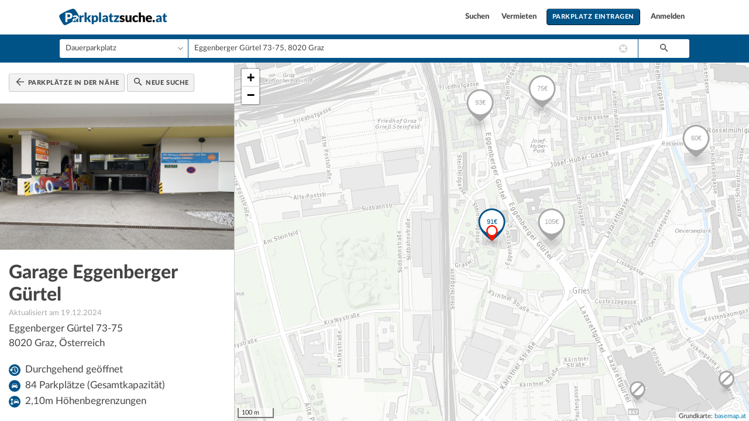

--- FILE ---
content_type: text/html; charset=UTF-8
request_url: https://parkplatzsuche.at/parkplatz/7523
body_size: 6243
content:
<!DOCTYPE html>
<html lang="de">
<head>
        <meta charset="utf-8">
    <meta http-equiv="X-UA-Compatible" content="IE=edge">
    <meta name="viewport" content="width=device-width, initial-scale=1.0, maximum-scale=1.0, user-scalable=no">
    <meta name="format-detection" content="telephone=no">
        <meta name="description" content="Günstig parken ab 91,00 €/Monat. Eggenberger Gürtel 73-75, 8020 Graz. Parkplätze finden und vergleichen auf Parkplatzsuche.at!"/>
        <meta property="og:site_name" content="Parkplatzsuche.at"/>
    <meta property="og:title" content="Garage Eggenberger Gürtel in 8020 Graz"/>
    <meta property="og:type" content="website"/>
    <meta property="og:description" content="Günstig parken ab 91,00 €/Monat. Eggenberger Gürtel 73-75, 8020 Graz. Parkplätze finden und vergleichen auf Parkplatzsuche.at!"/>
            <meta property="og:image" content="https://uploads.parkplatzsuche.net/267172/5616b119-1773-4e2b-83a2-b8779abcf0e2.jpeg"/>
                    <meta property="og:image" content="https://uploads.parkplatzsuche.net/267173/2d142dd7-7a81-4f7e-b616-4024fe017c6c.jpeg"/>
                <meta property="og:url" content="https://parkplatzsuche.at/parkplatz/7523"/>
    <meta property="fb:app_id" content="307443982957252"/>
    <meta name="theme-color" content="#005387">
<link rel="apple-touch-icon" sizes="180x180" href="https://parkplatzsuche.at/apple-touch-icon.png">
<link rel="icon" type="image/png" href="https://parkplatzsuche.at/favicon-32x32.png" sizes="32x32">
<link rel="icon" type="image/png" href="https://parkplatzsuche.at/favicon-16x16.png" sizes="16x16">
    <link rel="mask-icon" href="https://parkplatzsuche.at/safari-pinned-tab.svg" color="#005387">
    <title>Garage Eggenberger Gürtel in 8020 Graz | Parkplatzsuche.at</title>
    <link href="https://parkplatzsuche.at/css/main.css?id=39512902f35f354388b0" rel="stylesheet" type="text/css">
    <link href="https://parkplatzsuche.at/assets/leaflet/1.2.0/leaflet.css" rel="stylesheet" type="text/css">
        <script>
	window.dataLayer = window.dataLayer || [];
	function gtag(){dataLayer.push(arguments);}

	gtag('consent', 'default', {
		'ad_storage': 'denied',
		'analytics_storage': 'denied',
		'functionality_storage': 'denied',
		'personalization_storage': 'denied',
		'security_storage': 'denied',
		'ad_user_data': 'denied',
		'ad_personalization': 'denied',
		'wait_for_update': 1500
	});
	gtag('set', 'ads_data_redaction', true);
	gtag('set', 'url_passthrough', true);
</script>
<script>var _paq = _paq || [];_paq.push(['trackPageView']);_paq.push(['enableLinkTracking']);(function() {var u="https://matomo.hohl-it.at/";_paq.push(['setTrackerUrl', u+'matomo.php']);_paq.push(['setSiteId', '1']);var d=document, g=d.createElement('script'), s=d.getElementsByTagName('script')[0];g.type='text/javascript'; g.async=true; g.defer=true; g.src=u+'matomo.js'; s.parentNode.insertBefore(g,s);})();</script><noscript><p><img src="https://matomo.hohl-it.at/matomo.php?idsite=1&amp;rec=1" style="border:0;" alt="" /></p></noscript>
                <script>
                window.googletag = window.googletag || {cmd: []};
                googletag.cmd.push(function() {
                    googletag.defineSlot('/22258989282/psat-map-infeed', [300, 250], 'div-gpt-ad-RtveMLkEw8CU').addService(googletag.pubads());
                });
            </script>
                    <script>
                window.googletag = window.googletag || {cmd: []};
                googletag.cmd.push(function() {
                    googletag.defineSlot('/22258989282/psat-map-skyscraper', [160, 600], 'div-gpt-ad-I9SoEmEPXmim').addService(googletag.pubads());
                });
            </script>
            <script>
                window.googletag = window.googletag || {cmd: []};
                googletag.cmd.push(function() {
                    googletag.pubads().enableSingleRequest();
                    googletag.pubads().collapseEmptyDivs();
                    googletag.enableServices();
                });
            </script>
            <script async src="https://securepubads.g.doubleclick.net/tag/js/gpt.js"></script>
            
    <script async type="text/javascript" src="https://clickiocmp.com/t/consent_230391.js"></script>
</head>
    <body class="search-layout search-layout--show-container">
    <div class="search-layout__header">
        <div id="navbar" class="navigation-bar">
    <div class="wrapper">
        <a href="/" class="navigation-bar__brand brand">
    <picture>
        <source type="image/svg+xml" srcset="https://parkplatzsuche.at/img/logo/at-color.svg">
        <img src="https://parkplatzsuche.at/img/logo/at-color-28h.png" alt="Parkplatzsuche.at">
    </picture>
</a>
        <nav id="navbar-links" class="navigation-bar__nav">
            <a href="https://parkplatzsuche.at" class="navigation-bar__link">
                Suchen
            </a>
                            <a href="https://parkplatzsuche.at/parkplatz/vermieten" class="navigation-bar__link">
                    Vermieten
                </a>
                <a href="https://parkplatzsuche.at/parkplatz/inserieren/1" class="navigation-bar__link navigation-bar__link--primary">
                    Parkplatz eintragen
                </a>
                <a href="https://parkplatzsuche.at/anmelden" class="navigation-bar__link">
                    Anmelden
                </a>
                    </nav>
    </div>

    <div class="navigation-bar__toggle">
        <span></span>
        <span></span>
        <span></span>
        <span></span>
    </div>
</div>        <div class="search-bar">
    <form method="GET" action="https://parkplatzsuche.at/suchen" accept-charset="UTF-8" data-target="internal" class="search-bar__form">

    <div class="search-form">
        <div class="search-form__period">
            <label for="period" class="sr-only">Wonach suchen Sie?</label>
            <div class="select select--with-arrow">
                <select id="period" name="period"><option value="RENT_HOURLY">Kurzparkplatz (€/Stunde)</option><option value="RENT_DAILY">Kurzparkplatz (€/Tag)</option><option value="RENT_MONTHLY" selected="selected">Dauerparkplatz</option></select>
            </div>
        </div>
        <div class="search-form__address">
            <label for="address" class="sr-only">Wo m&ouml;chten Sie parken?</label>
            <div class="autocomplete-container">
                <div class="input-with-extension">
                    <input autocomplete="off" placeholder="Adresse oder Ort eingeben" name="address" type="text" value="Eggenberger Gürtel 73-75, 8020 Graz" id="address">
                    <svg viewBox="0 0 16 16" xmlns="http://www.w3.org/2000/svg" fill-rule="evenodd" clip-rule="evenodd" stroke-linejoin="round" stroke-miterlimit="1.414" class="geolocation input-with-extension__extension"><path d="M9 13.917A6.003 6.003 0 0 0 13.917 9H11V7h2.917A6.003 6.003 0 0 0 9 2.083V5H7V2.083A6.003 6.003 0 0 0 2.083 7H5v2H2.083A6.003 6.003 0 0 0 7 13.917V11h2v2.917zM8 16A8 8 0 1 1 8 0a8 8 0 0 1 0 16z"/></svg>                    <div class="loading input-with-extension__extension"><div class="spinner"></div></div>
                    <input name="lat" type="hidden">
                    <input name="lng" type="hidden">
                </div>
                <div id="address_autocomplete" class="autocomplete" style="display: none"></div>
            </div>
        </div>
        <div class="search-form__submit">
            <button type="submit" class="button">
                <picture class="button__icon">
                    <source type="image/svg+xml" srcset="https://parkplatzsuche.at/img/search_text_color.svg">
                    <img src="https://parkplatzsuche.at/img/search_text_color.png" srcset="https://parkplatzsuche.at/img/search_text_color.png 1x, https://parkplatzsuche.at/img/search_text_color@2x.png 2x" alt="Suchen">
                </picture>
            </button>
        </div>
    </div>

    
    
    
    
    </form>
</div>
    </div>
    <div id="content" class="search-layout__container">
            <div class="container container--scrollable">
        <header class="container__top">
            <a href="https://parkplatzsuche.at/dauerparken/Eggenberger_G%C3%BCrtel_73-75,_8020_Graz" data-target="internal" class="button">
    <picture class="button__icon">
        <source type="image/svg+xml" srcset="https://parkplatzsuche.at/img/arrow_back_text_color.svg">
        <img src="https://parkplatzsuche.at/img/arrow_back_text_color.png" srcset="https://parkplatzsuche.at/img/arrow_back_text_color@2x.png 2x" alt="Suchen">
    </picture>
    Parkplätze in der Nähe
</a>
<a href="https://parkplatzsuche.at" class="button">
    <picture class="button__icon">
        <source type="image/svg+xml" srcset="https://parkplatzsuche.at/img/search_text_color.svg">
        <img src="https://parkplatzsuche.at/img/search_text_color.png" srcset="https://parkplatzsuche.at/img/search_text_color@2x.png 2x" alt="Suchen">
    </picture>
    <span class="hidden-below-360w">Neue Suche</span>
</a>        </header>
        <article class="container__content record-details" itemscope itemtype="http://schema.org/RentAction">
                        <div itemprop="object" itemscope itemtype="http://schema.org/Place">
                                    <div class="header-image">
    <div class="header-image__slider">
                    <img alt="Garage Eggenberger Gürtel 1" itemprop="image" src="https://uploads.parkplatzsuche.net/267172/conversions/5616b119-1773-4e2b-83a2-b8779abcf0e2-small.jpg"
                 srcset="https://uploads.parkplatzsuche.net/267172/conversions/5616b119-1773-4e2b-83a2-b8779abcf0e2-small.jpg 1x, https://uploads.parkplatzsuche.net/267172/conversions/5616b119-1773-4e2b-83a2-b8779abcf0e2-small@2x.jpg 2x"/>
                    <img alt="Garage Eggenberger Gürtel 2" itemprop="image" src="https://uploads.parkplatzsuche.net/267173/conversions/2d142dd7-7a81-4f7e-b616-4024fe017c6c-small.jpg"
                 srcset="https://uploads.parkplatzsuche.net/267173/conversions/2d142dd7-7a81-4f7e-b616-4024fe017c6c-small.jpg 1x, https://uploads.parkplatzsuche.net/267173/conversions/2d142dd7-7a81-4f7e-b616-4024fe017c6c-small@2x.jpg 2x"/>
            </div>

            <button class="header-image__prev button" style="display: none">&#10094;</button>
        <button class="header-image__next button">&#10095;</button>

            </div>
                                                <h1 class="record-details__name" itemprop="name">Garage Eggenberger Gürtel</h1>
                                    <div class="record-details__creation-date">
                        Aktualisiert am 19.12.2024
                    </div>
                
                <p class="record-details__address" itemprop="address" itemscope itemtype="http://schema.org/PostalAddress">
                    <span itemprop="streetAddress">Eggenberger Gürtel 73-75</span><br/>
                    <span itemprop="postalCode">8020</span>
                    <span itemprop="addressLocality">Graz</span>,
                    <span itemprop="addressCountry">Österreich</span>
                </p>

                
                                    <div class="info-line">
        <img src="[data-uri]" alt="Öffnungszeiten" class="info-line__icon feature feature--opening-hours"/>
        <div class="info-line__title">Durchgehend geöffnet</div>
    </div>
                
                                    <div class="info-line">
                        <img src="[data-uri]"
                             alt="Verfügbare Parkplätze" class="info-line__icon feature feature--lots"/>
                        <div class="info-line__title">
                                                                                                84 Parkplätze (Gesamtkapazität)
                                                                                    </div>
                    </div>
                
                                    <div class="info-line">
                        <img src="[data-uri]" alt="Maximale Einfahrtshöhe" class="info-line__icon feature feature--height"/>
                        <div class="info-line__title">
                            2,10m Höhenbegrenzungen
                        </div>
                    </div>
                            </div>

            <div class="record-details__offers" itemprop="priceSpecification" itemscope itemtype="http://schema.org/PriceSpecification">
                
                
                                    <div class="record-details__offers__section">
                        <h3 class="record-details__offers__category-title">Dauerparken</h3>
                                                    <div class="record-details__offer">
            <span class="record-details__offer__price" itemprop="price">91,00</span>
        <span class="record-details__offer__currency" itemprop="priceCurrency" content="EUR">
            € pro Monat
        </span>
                            <div class="record-details__offer__conditions">Dauerparken 24/7</div>
            </div>                                            </div>
                            </div>

                            <div class="record-details__features">
                    <h2>Ausstattung</h2>
                                            <div class="info-line">
                            <img src="[data-uri]" alt="Lift" class="info-line__icon feature feature--elevator"/>
                            <div class="info-line__title">Lift</div>
                        </div>
                                            <div class="info-line">
                            <img src="[data-uri]" alt="Mobiltelefonempfang" class="info-line__icon feature feature--phone-reception"/>
                            <div class="info-line__title">Mobiltelefonempfang</div>
                        </div>
                                    </div>
            
                            <div class="record-details__user" itemprop="realEstateAgent" itemscope itemtype="http://schema.org/RealEstateAgent">
                    <h2>Anbieter</h2>
                    <div class="record-details__user__company" itemprop="legalName">APCOA Parking Austria GmbH</div>
                    <div class="record-details__user__full-name" itemprop="name"></div>
                    <div class="record-details__user__address" itemprop="address" itemscope itemtype="http://schema.org/PostalAddress">
                                                    <span itemprop="streetAddress">Landstraßer Hauptstraße 146/13 A</span><br/>
                                                                            <span itemprop="postalCode">1030</span>
                            <span itemprop="addressLocality">Wien</span>,
                                                                        </div>
                    <div class="record-details__user__contact-details">
                                                    <a href="https://parkplatzsuche.at/parkplatz/7523/anfrage" class="button">
                                <picture class="button__icon">
    <source type="image/svg+xml" srcset="https://parkplatzsuche.at/img/icon-email.svg">
    <img src="https://parkplatzsuche.at/img/icon-email.png" srcset="https://parkplatzsuche.at/img/icon-email.png 1x, https://parkplatzsuche.at/img/icon-email@2x.png 2x" alt="E-Mail">
</picture>                                Anfrage senden
                            </a>
                                                                                                    <a href="https://parkplatzsuche.at/parkplatz/7523/website" title="Zur Webseite des Anbieters" target="_blank" class="button">
                                <picture class="button__icon">
    <source type="image/svg+xml" srcset="https://parkplatzsuche.at/img/icon-globe.svg">
    <img src="https://parkplatzsuche.at/img/icon-globe.png" srcset="https://parkplatzsuche.at/img/icon-globe.png 1x, https://parkplatzsuche.at/img/icon-globe@2x.png 2x" alt="Zur Webseite des Anbieters">
</picture>                            </a>
                                            </div>
                </div>
            
            <div class="medium-rectangle-advert advert">
    <div class="medium-rectangle-advert__title advert__title">
        Werbung
    </div>
    <div class="medium-rectangle-advert__container advert__container">
        <div id="div-gpt-ad-RtveMLkEw8CU" style="width: 300px; height: 250px;">
            <script>
                googletag.cmd.push(function() { googletag.display('div-gpt-ad-RtveMLkEw8CU'); });
            </script>
        </div>
    </div>
</div>
            
                            <div class="record-details__reviews">
                    <h2>Bewertungen</h2>
                                                    <p>
                                Bisher sind keine Bewertungen für dieses Angebot vorhanden.
                                <a href="https://parkplatzsuche.at/parkplatz/7523/review" data-target="internal">Bewertung schreiben</a>
                            </p>
                                        </div>
            
            <p class="help-block record-details__legal-note">
                                    Alle Angaben ohne Gewähr. Die gelisteten Angebote sind keine verbindlichen Werbeaussagen der Anbieter!
                                Sollten Sie einen Fehler finden oder das Angebot veraltet sein, helfen Sie uns bitte, indem Sie uns das <a href="https://parkplatzsuche.at/reports?record=7523" rel="nofollow">Problem melden</a>.
            </p>

                            <div class="record-details__similar-records">
                    <h2>Ähnliche Angebote</h2>
                                            <div class="record clickable" data-record-id="17337"  data-target="internal" itemscope itemtype="http://schema.org/Place">
    <div class="record__head">
        <div class="record__offer" itemscope itemtype="http://schema.org/Offer">
                                        <span class="record__offer__price">
                    105,00
                </span>
                <span class="record__offer__currency">
                    €/Monat
                </span>
                    </div>
        <div class="record__details">
            <a href="https://parkplatzsuche.at/parkplatz/17337" class="record__name" itemprop="name"  data-target="internal">Tiefgaragenplatz nähe Hauptbahnhof Graz</a>
                        <div class="record__address" itemprop="address" itemscope itemtype="http://schema.org/PostalAddress">
                <span itemprop="streetAddress">Eggenberger Gürtel 73+75</span>,
                <span itemprop="postalCode">8020</span>
                <span itemprop="addressLocality">Graz</span>
                <span itemprop="addressCountry" class="hidden">Österreich</span>
            </div>
        </div>
    </div>
    <div class="record__user">
                    BWS Gemeinnützige allgemeine Bau-, Wohn- und Siedlungsgenossenschaft registrierte Genossenschaft mit beschränkter Haftung
            </div>
    <div class="record__features">
            </div>
</div>                                            <div class="record clickable" data-record-id="19647"  data-target="internal" itemscope itemtype="http://schema.org/Place">
    <div class="record__head">
        <div class="record__offer" itemscope itemtype="http://schema.org/Offer">
                                        <span class="record__offer__price">
                    92,08
                </span>
                <span class="record__offer__currency">
                    €/Monat
                </span>
                    </div>
        <div class="record__details">
            <a href="https://parkplatzsuche.at/parkplatz/19647" class="record__name" itemprop="name"  data-target="internal">Eggenberger Gürtel 50ff | Garagenplätze</a>
                        <div class="record__address" itemprop="address" itemscope itemtype="http://schema.org/PostalAddress">
                <span itemprop="streetAddress">Eggenberger Gürtel 50-56c</span>,
                <span itemprop="postalCode">8020</span>
                <span itemprop="addressLocality">Graz</span>
                <span itemprop="addressCountry" class="hidden">Österreich</span>
            </div>
        </div>
    </div>
    <div class="record__user">
                    BWS Gemeinnützige allgemeine Bau-, Wohn- und Siedlungsgenossenschaft registrierte Genossenschaft mit beschränkter Haftung
            </div>
    <div class="record__features">
            </div>
</div>                                            <div class="record clickable" data-record-id="26508"  data-target="internal" itemscope itemtype="http://schema.org/Place">
    <div class="record__head">
        <div class="record__offer" itemscope itemtype="http://schema.org/Offer">
                                        <span class="record__offer__price">
                    75,00
                </span>
                <span class="record__offer__currency">
                    €/Monat
                </span>
                    </div>
        <div class="record__details">
            <a href="https://parkplatzsuche.at/parkplatz/26508" class="record__name" itemprop="name"  data-target="internal">Stressfreies Parken – Ihr Stellplatz wartet!</a>
                        <div class="record__address" itemprop="address" itemscope itemtype="http://schema.org/PostalAddress">
                <span itemprop="streetAddress">Ungergasse 39</span>,
                <span itemprop="postalCode">8020</span>
                <span itemprop="addressLocality">Graz</span>
                <span itemprop="addressCountry" class="hidden">Österreich</span>
            </div>
        </div>
    </div>
    <div class="record__user">
                    RIMMO Prime Vermittlungs GmbH
            </div>
    <div class="record__features">
            </div>
</div>                                    </div>
                    </article>

        <footer class="container__bottom">
            <div class="sitemap sitemap--xs">
    <ul class="sitemap__group">
        <li class="sitemap__title">Informationen</li>
        <li class="sitemap__link"><a href="https://parkplatzsuche.at">Parkplatz suchen</a></li>
        <li class="sitemap__link"><a href="https://parkplatzsuche.at/parkplatz/vermieten">Vermieten</a></li>
        <li class="sitemap__link"><a href="https://parkplatzsuche.at/parkplatz/vermieten#faq">H&auml;ufige Fragen</a></li>
                    <li class="sitemap__link"><a href="https://parkplatzsuche.at/ratgeber">Ratgeber</a></li>
                <li class="sitemap__link"><a href="https://parkplatzsuche.at/anmelden">Anmelden</a></li>
    </ul>
    <ul class="sitemap__group">
        <li class="sitemap__title">Beliebte St&auml;dte</li>
                    <li class="sitemap__link"><a href="https://parkplatzsuche.at/parken/wien">Parken in Wien</a></li>
            <li class="sitemap__link"><a href="https://parkplatzsuche.at/parken/graz">Parken in Graz</a></li>
            <li class="sitemap__link"><a href="https://parkplatzsuche.at/parken/linz">Parken in Linz</a></li>
            <li class="sitemap__link"><a href="https://parkplatzsuche.at/parken/salzburg">Parken in Salzburg</a></li>
            <li class="sitemap__link"><a href="https://parkplatzsuche.at/parken/innsburck">Parken in Innsbruck</a></li>
            <li class="sitemap__link"><a href="https://parkplatzsuche.at/parken/klagenfurt">Parken in Klagenfurt</a></li>
            </ul>
    <ul class="sitemap__group">
        <li class="sitemap__title">Rechtliches</li>
        <li class="sitemap__link"><a href="https://parkplatzsuche.at/impressum">Impressum</a></li>
        <li class="sitemap__link"><a href="https://parkplatzsuche.at/anzeigenrichtlinien">Anzeigenrichtlinien</a></li>
        <li class="sitemap__link"><a href="https://parkplatzsuche.at/agbs">Gesch&auml;ftsbedingungen</a></li>
        <li class="sitemap__link"><a href="https://parkplatzsuche.at/datenschutz">Datenschutzvereinbarung</a></li>
        <a href="#" onclick="if(window.__lxG__consent__!==undefined&&window.__lxG__consent__.getState()!==null){window.__lxG__consent__.showConsent()} else {alert('This function only for users from European Economic Area (EEA)')}; return false">Datenschutz-Einstellungen</a>
    </ul>
    <div class="sitemap__group sitemap__group--info-block">
        <p>Auf Parkplatzsuche.at finden Sie Garagen für ein paar Stunden, genauso wie Dauerparkplätze zum Mieten oder Kaufen.</p>
        <p>Sie haben einen eigenen Parkplatz und wollen diesen langfristig Vermieten? Dann erstellen Sie ein Inserat und werden Sie von Interessenten gefunden. Kostenlos f&uuml;r Privatpersonen.</p>
        <p><a href="https://parkplatzsuche.at/registrieren">&raquo; Zur Registrierung</a></p>
    </div>
</div>

            <div class="footer">
    <a href="/">
        <picture class="footer__logo">
            <source type="image/svg+xml" srcset="https://parkplatzsuche.at/img/logo/at-mono.svg">
            <img src="https://parkplatzsuche.at/img/logo/at-mono-20h.svg" alt="Parkplatzsuche.at">
        </picture>
    </a>
    <ul class="footer__flags">
        <li class="footer__flags-title">International</li>
        <li class="footer__flag"><a href="https://parkplatzsuche.at" title="Parkplatzsuche.at"><span class="flag flag--at">&Ouml;sterreich</span></a></li>
        <li class="footer__flag"><a href="https://parkplatzsuche.ch" title="Parkplatzsuche.ch"><span class="flag flag--ch">Schweiz</span></a></li>
        <li class="footer__flag"><a href="https://parkplatzsuche.li" title="Parkplatzsuche.li"><span class="flag flag--li">Liechtenstein</span></a></li>
    </ul>
</div>
        </footer>
    </div>
    </div>
    <div id="map" class="search-layout__map"></div>
    <div class="search-layout__mobile-footer">
        
        <div class="toggle-group">
            <button data-mode="show-map" class="toggle-group__option toggle-group__option--selected">
                Karte
            </button>
            <button data-mode="show-list" class="toggle-group__option">
                Liste
            </button>
        </div>
    </div>
    <div class="search-layout__advert search-advert">
        <div id="div-gpt-ad-I9SoEmEPXmim" style="width: 160px; height: 600px;">
            <script>
                googletag.cmd.push(function() { googletag.display('div-gpt-ad-I9SoEmEPXmim'); });
            </script>
        </div>
    
    </div>
                <script type="application/javascript">window.MapConfig={"center":{"lat":47.063988,"lng":15.420769},"zoom":16,"feed":"https:\/\/parkplatzsuche.at\/api\/geojson\/feed.json","focus":{"records":[7523]},"user":{"lat":47.063988,"lng":15.420769},"query":{"periods":["RENT_MONTHLY","RENT_YEARLY","SALE"]},"preview":null};</script>
        <script type="application/javascript">window.AppConfig={"region":"at"};</script>
    <script src="https://parkplatzsuche.at/js/zepto.min.js"></script>
    <script src="https://parkplatzsuche.at/assets/leaflet/1.2.0/leaflet.js"></script>
    <script src="https://parkplatzsuche.at/js/app.js?id=4cce492f906989bd8c9e"></script>
                <script src="https://parkplatzsuche.at/js/siema.min.js"></script>
            <script>
                var mySiema = new Siema({ selector: '.header-image__slider', onChange: function () {
                    var isFirst = mySiema.currentSlide === 0, isLast = mySiema.currentSlide === mySiema.innerElements.length - 1;
                    document.querySelector('.header-image__prev').style.display = isFirst ? 'none' : 'block';
                    document.querySelector('.header-image__next').style.display = isLast ? 'none' : 'block';
                } });
                document.querySelector('.header-image__prev').addEventListener('click', function () { mySiema.prev(); });
                document.querySelector('.header-image__next').addEventListener('click', function () { mySiema.next(); });
            </script>
                </body>
</html>



--- FILE ---
content_type: text/html; charset=utf-8
request_url: https://www.google.com/recaptcha/api2/aframe
body_size: 268
content:
<!DOCTYPE HTML><html><head><meta http-equiv="content-type" content="text/html; charset=UTF-8"></head><body><script nonce="3G3BvXSIi1DnKL6UlyzCuA">/** Anti-fraud and anti-abuse applications only. See google.com/recaptcha */ try{var clients={'sodar':'https://pagead2.googlesyndication.com/pagead/sodar?'};window.addEventListener("message",function(a){try{if(a.source===window.parent){var b=JSON.parse(a.data);var c=clients[b['id']];if(c){var d=document.createElement('img');d.src=c+b['params']+'&rc='+(localStorage.getItem("rc::a")?sessionStorage.getItem("rc::b"):"");window.document.body.appendChild(d);sessionStorage.setItem("rc::e",parseInt(sessionStorage.getItem("rc::e")||0)+1);localStorage.setItem("rc::h",'1769232877913');}}}catch(b){}});window.parent.postMessage("_grecaptcha_ready", "*");}catch(b){}</script></body></html>

--- FILE ---
content_type: application/javascript
request_url: https://parkplatzsuche.at/js/zepto.min.js
body_size: 7535
content:
/* Zepto 1.2.0 - zepto event form ie - zeptojs.com/license */
!function(t,e){"function"==typeof define&&define.amd?define(function(){return e(t)}):e(t)}(this,function(t){var e=function(){function j(t){return null==t?String(t):S[P.call(t)]||"object"}function z(t){return"function"==j(t)}function Z(t){return null!=t&&t==t.window}function D(t){return null!=t&&t.nodeType==t.DOCUMENT_NODE}function M(t){return"object"==j(t)}function V(t){return M(t)&&!Z(t)&&Object.getPrototypeOf(t)==Object.prototype}function I(t){var e=!!t&&"length"in t&&t.length,n=i.type(t);return"function"!=n&&!Z(t)&&("array"==n||0===e||"number"==typeof e&&e>0&&e-1 in t)}function R(t){return u.call(t,function(t){return null!=t})}function _(t){return t.length>0?i.fn.concat.apply([],t):t}function q(t){return t.replace(/::/g,"/").replace(/([A-Z]+)([A-Z][a-z])/g,"$1_$2").replace(/([a-z\d])([A-Z])/g,"$1_$2").replace(/_/g,"-").toLowerCase()}function B(t){return t in l?l[t]:l[t]=new RegExp("(^|\\s)"+t+"(\\s|$)")}function F(t,e){return"number"!=typeof e||h[q(t)]?e:e+"px"}function H(t){var e,n;return c[t]||(e=a.createElement(t),a.body.appendChild(e),n=getComputedStyle(e,"").getPropertyValue("display"),e.parentNode.removeChild(e),"none"==n&&(n="block"),c[t]=n),c[t]}function U(t){return"children"in t?f.call(t.children):i.map(t.childNodes,function(t){return 1==t.nodeType?t:void 0})}function X(t,e){var n,i=t?t.length:0;for(n=0;i>n;n++)this[n]=t[n];this.length=i,this.selector=e||""}function Y(t,i,r){for(n in i)r&&(V(i[n])||k(i[n]))?(V(i[n])&&!V(t[n])&&(t[n]={}),k(i[n])&&!k(t[n])&&(t[n]=[]),Y(t[n],i[n],r)):i[n]!==e&&(t[n]=i[n])}function J(t,e){return null==e?i(t):i(t).filter(e)}function W(t,e,n,i){return z(e)?e.call(t,n,i):e}function G(t,e,n){null==n?t.removeAttribute(e):t.setAttribute(e,n)}function K(t,n){var i=t.className||"",r=i&&i.baseVal!==e;return n===e?r?i.baseVal:i:void(r?i.baseVal=n:t.className=n)}function Q(t){try{return t?"true"==t||("false"==t?!1:"null"==t?null:+t+""==t?+t:/^[\[\{]/.test(t)?i.parseJSON(t):t):t}catch(e){return t}}function tt(t,e){e(t);for(var n=0,i=t.childNodes.length;i>n;n++)tt(t.childNodes[n],e)}var e,n,i,r,T,A,o=[],s=o.concat,u=o.filter,f=o.slice,a=t.document,c={},l={},h={"column-count":1,columns:1,"font-weight":1,"line-height":1,opacity:1,"z-index":1,zoom:1},p=/^\s*<(\w+|!)[^>]*>/,d=/^<(\w+)\s*\/?>(?:<\/\1>|)$/,m=/<(?!area|br|col|embed|hr|img|input|link|meta|param)(([\w:]+)[^>]*)\/>/gi,g=/^(?:body|html)$/i,v=/([A-Z])/g,y=["val","css","html","text","data","width","height","offset"],b=["after","prepend","before","append"],E=a.createElement("table"),x=a.createElement("tr"),w={tr:a.createElement("tbody"),tbody:E,thead:E,tfoot:E,td:x,th:x,"*":a.createElement("div")},N=/complete|loaded|interactive/,C=/^[\w-]*$/,S={},P=S.toString,O={},$=a.createElement("div"),L={tabindex:"tabIndex",readonly:"readOnly","for":"htmlFor","class":"className",maxlength:"maxLength",cellspacing:"cellSpacing",cellpadding:"cellPadding",rowspan:"rowSpan",colspan:"colSpan",usemap:"useMap",frameborder:"frameBorder",contenteditable:"contentEditable"},k=Array.isArray||function(t){return t instanceof Array};return O.matches=function(t,e){if(!e||!t||1!==t.nodeType)return!1;var n=t.matches||t.webkitMatchesSelector||t.mozMatchesSelector||t.oMatchesSelector||t.matchesSelector;if(n)return n.call(t,e);var i,r=t.parentNode,o=!r;return o&&(r=$).appendChild(t),i=~O.qsa(r,e).indexOf(t),o&&$.removeChild(t),i},T=function(t){return t.replace(/-+(.)?/g,function(t,e){return e?e.toUpperCase():""})},A=function(t){return u.call(t,function(e,n){return t.indexOf(e)==n})},O.fragment=function(t,n,r){var o,s,u;return d.test(t)&&(o=i(a.createElement(RegExp.$1))),o||(t.replace&&(t=t.replace(m,"<$1></$2>")),n===e&&(n=p.test(t)&&RegExp.$1),n in w||(n="*"),u=w[n],u.innerHTML=""+t,o=i.each(f.call(u.childNodes),function(){u.removeChild(this)})),V(r)&&(s=i(o),i.each(r,function(t,e){y.indexOf(t)>-1?s[t](e):s.attr(t,e)})),o},O.Z=function(t,e){return new X(t,e)},O.isZ=function(t){return t instanceof O.Z},O.init=function(t,n){var r;if(!t)return O.Z();if("string"==typeof t)if(t=t.trim(),"<"==t[0]&&p.test(t))r=O.fragment(t,RegExp.$1,n),t=null;else{if(n!==e)return i(n).find(t);r=O.qsa(a,t)}else{if(z(t))return i(a).ready(t);if(O.isZ(t))return t;if(k(t))r=R(t);else if(M(t))r=[t],t=null;else if(p.test(t))r=O.fragment(t.trim(),RegExp.$1,n),t=null;else{if(n!==e)return i(n).find(t);r=O.qsa(a,t)}}return O.Z(r,t)},i=function(t,e){return O.init(t,e)},i.extend=function(t){var e,n=f.call(arguments,1);return"boolean"==typeof t&&(e=t,t=n.shift()),n.forEach(function(n){Y(t,n,e)}),t},O.qsa=function(t,e){var n,i="#"==e[0],r=!i&&"."==e[0],o=i||r?e.slice(1):e,s=C.test(o);return t.getElementById&&s&&i?(n=t.getElementById(o))?[n]:[]:1!==t.nodeType&&9!==t.nodeType&&11!==t.nodeType?[]:f.call(s&&!i&&t.getElementsByClassName?r?t.getElementsByClassName(o):t.getElementsByTagName(e):t.querySelectorAll(e))},i.contains=a.documentElement.contains?function(t,e){return t!==e&&t.contains(e)}:function(t,e){for(;e&&(e=e.parentNode);)if(e===t)return!0;return!1},i.type=j,i.isFunction=z,i.isWindow=Z,i.isArray=k,i.isPlainObject=V,i.isEmptyObject=function(t){var e;for(e in t)return!1;return!0},i.isNumeric=function(t){var e=Number(t),n=typeof t;return null!=t&&"boolean"!=n&&("string"!=n||t.length)&&!isNaN(e)&&isFinite(e)||!1},i.inArray=function(t,e,n){return o.indexOf.call(e,t,n)},i.camelCase=T,i.trim=function(t){return null==t?"":String.prototype.trim.call(t)},i.uuid=0,i.support={},i.expr={},i.noop=function(){},i.map=function(t,e){var n,r,o,i=[];if(I(t))for(r=0;r<t.length;r++)n=e(t[r],r),null!=n&&i.push(n);else for(o in t)n=e(t[o],o),null!=n&&i.push(n);return _(i)},i.each=function(t,e){var n,i;if(I(t)){for(n=0;n<t.length;n++)if(e.call(t[n],n,t[n])===!1)return t}else for(i in t)if(e.call(t[i],i,t[i])===!1)return t;return t},i.grep=function(t,e){return u.call(t,e)},t.JSON&&(i.parseJSON=JSON.parse),i.each("Boolean Number String Function Array Date RegExp Object Error".split(" "),function(t,e){S["[object "+e+"]"]=e.toLowerCase()}),i.fn={constructor:O.Z,length:0,forEach:o.forEach,reduce:o.reduce,push:o.push,sort:o.sort,splice:o.splice,indexOf:o.indexOf,concat:function(){var t,e,n=[];for(t=0;t<arguments.length;t++)e=arguments[t],n[t]=O.isZ(e)?e.toArray():e;return s.apply(O.isZ(this)?this.toArray():this,n)},map:function(t){return i(i.map(this,function(e,n){return t.call(e,n,e)}))},slice:function(){return i(f.apply(this,arguments))},ready:function(t){return N.test(a.readyState)&&a.body?t(i):a.addEventListener("DOMContentLoaded",function(){t(i)},!1),this},get:function(t){return t===e?f.call(this):this[t>=0?t:t+this.length]},toArray:function(){return this.get()},size:function(){return this.length},remove:function(){return this.each(function(){null!=this.parentNode&&this.parentNode.removeChild(this)})},each:function(t){return o.every.call(this,function(e,n){return t.call(e,n,e)!==!1}),this},filter:function(t){return z(t)?this.not(this.not(t)):i(u.call(this,function(e){return O.matches(e,t)}))},add:function(t,e){return i(A(this.concat(i(t,e))))},is:function(t){return this.length>0&&O.matches(this[0],t)},not:function(t){var n=[];if(z(t)&&t.call!==e)this.each(function(e){t.call(this,e)||n.push(this)});else{var r="string"==typeof t?this.filter(t):I(t)&&z(t.item)?f.call(t):i(t);this.forEach(function(t){r.indexOf(t)<0&&n.push(t)})}return i(n)},has:function(t){return this.filter(function(){return M(t)?i.contains(this,t):i(this).find(t).size()})},eq:function(t){return-1===t?this.slice(t):this.slice(t,+t+1)},first:function(){var t=this[0];return t&&!M(t)?t:i(t)},last:function(){var t=this[this.length-1];return t&&!M(t)?t:i(t)},find:function(t){var e,n=this;return e=t?"object"==typeof t?i(t).filter(function(){var t=this;return o.some.call(n,function(e){return i.contains(e,t)})}):1==this.length?i(O.qsa(this[0],t)):this.map(function(){return O.qsa(this,t)}):i()},closest:function(t,e){var n=[],r="object"==typeof t&&i(t);return this.each(function(i,o){for(;o&&!(r?r.indexOf(o)>=0:O.matches(o,t));)o=o!==e&&!D(o)&&o.parentNode;o&&n.indexOf(o)<0&&n.push(o)}),i(n)},parents:function(t){for(var e=[],n=this;n.length>0;)n=i.map(n,function(t){return(t=t.parentNode)&&!D(t)&&e.indexOf(t)<0?(e.push(t),t):void 0});return J(e,t)},parent:function(t){return J(A(this.pluck("parentNode")),t)},children:function(t){return J(this.map(function(){return U(this)}),t)},contents:function(){return this.map(function(){return this.contentDocument||f.call(this.childNodes)})},siblings:function(t){return J(this.map(function(t,e){return u.call(U(e.parentNode),function(t){return t!==e})}),t)},empty:function(){return this.each(function(){this.innerHTML=""})},pluck:function(t){return i.map(this,function(e){return e[t]})},show:function(){return this.each(function(){"none"==this.style.display&&(this.style.display=""),"none"==getComputedStyle(this,"").getPropertyValue("display")&&(this.style.display=H(this.nodeName))})},replaceWith:function(t){return this.before(t).remove()},wrap:function(t){var e=z(t);if(this[0]&&!e)var n=i(t).get(0),r=n.parentNode||this.length>1;return this.each(function(o){i(this).wrapAll(e?t.call(this,o):r?n.cloneNode(!0):n)})},wrapAll:function(t){if(this[0]){i(this[0]).before(t=i(t));for(var e;(e=t.children()).length;)t=e.first();i(t).append(this)}return this},wrapInner:function(t){var e=z(t);return this.each(function(n){var r=i(this),o=r.contents(),s=e?t.call(this,n):t;o.length?o.wrapAll(s):r.append(s)})},unwrap:function(){return this.parent().each(function(){i(this).replaceWith(i(this).children())}),this},clone:function(){return this.map(function(){return this.cloneNode(!0)})},hide:function(){return this.css("display","none")},toggle:function(t){return this.each(function(){var n=i(this);(t===e?"none"==n.css("display"):t)?n.show():n.hide()})},prev:function(t){return i(this.pluck("previousElementSibling")).filter(t||"*")},next:function(t){return i(this.pluck("nextElementSibling")).filter(t||"*")},html:function(t){return 0 in arguments?this.each(function(e){var n=this.innerHTML;i(this).empty().append(W(this,t,e,n))}):0 in this?this[0].innerHTML:null},text:function(t){return 0 in arguments?this.each(function(e){var n=W(this,t,e,this.textContent);this.textContent=null==n?"":""+n}):0 in this?this.pluck("textContent").join(""):null},attr:function(t,i){var r;return"string"!=typeof t||1 in arguments?this.each(function(e){if(1===this.nodeType)if(M(t))for(n in t)G(this,n,t[n]);else G(this,t,W(this,i,e,this.getAttribute(t)))}):0 in this&&1==this[0].nodeType&&null!=(r=this[0].getAttribute(t))?r:e},removeAttr:function(t){return this.each(function(){1===this.nodeType&&t.split(" ").forEach(function(t){G(this,t)},this)})},prop:function(t,e){return t=L[t]||t,1 in arguments?this.each(function(n){this[t]=W(this,e,n,this[t])}):this[0]&&this[0][t]},removeProp:function(t){return t=L[t]||t,this.each(function(){delete this[t]})},data:function(t,n){var i="data-"+t.replace(v,"-$1").toLowerCase(),r=1 in arguments?this.attr(i,n):this.attr(i);return null!==r?Q(r):e},val:function(t){return 0 in arguments?(null==t&&(t=""),this.each(function(e){this.value=W(this,t,e,this.value)})):this[0]&&(this[0].multiple?i(this[0]).find("option").filter(function(){return this.selected}).pluck("value"):this[0].value)},offset:function(e){if(e)return this.each(function(t){var n=i(this),r=W(this,e,t,n.offset()),o=n.offsetParent().offset(),s={top:r.top-o.top,left:r.left-o.left};"static"==n.css("position")&&(s.position="relative"),n.css(s)});if(!this.length)return null;if(a.documentElement!==this[0]&&!i.contains(a.documentElement,this[0]))return{top:0,left:0};var n=this[0].getBoundingClientRect();return{left:n.left+t.pageXOffset,top:n.top+t.pageYOffset,width:Math.round(n.width),height:Math.round(n.height)}},css:function(t,e){if(arguments.length<2){var r=this[0];if("string"==typeof t){if(!r)return;return r.style[T(t)]||getComputedStyle(r,"").getPropertyValue(t)}if(k(t)){if(!r)return;var o={},s=getComputedStyle(r,"");return i.each(t,function(t,e){o[e]=r.style[T(e)]||s.getPropertyValue(e)}),o}}var u="";if("string"==j(t))e||0===e?u=q(t)+":"+F(t,e):this.each(function(){this.style.removeProperty(q(t))});else for(n in t)t[n]||0===t[n]?u+=q(n)+":"+F(n,t[n])+";":this.each(function(){this.style.removeProperty(q(n))});return this.each(function(){this.style.cssText+=";"+u})},index:function(t){return t?this.indexOf(i(t)[0]):this.parent().children().indexOf(this[0])},hasClass:function(t){return t?o.some.call(this,function(t){return this.test(K(t))},B(t)):!1},addClass:function(t){return t?this.each(function(e){if("className"in this){r=[];var n=K(this),o=W(this,t,e,n);o.split(/\s+/g).forEach(function(t){i(this).hasClass(t)||r.push(t)},this),r.length&&K(this,n+(n?" ":"")+r.join(" "))}}):this},removeClass:function(t){return this.each(function(n){if("className"in this){if(t===e)return K(this,"");r=K(this),W(this,t,n,r).split(/\s+/g).forEach(function(t){r=r.replace(B(t)," ")}),K(this,r.trim())}})},toggleClass:function(t,n){return t?this.each(function(r){var o=i(this),s=W(this,t,r,K(this));s.split(/\s+/g).forEach(function(t){(n===e?!o.hasClass(t):n)?o.addClass(t):o.removeClass(t)})}):this},scrollTop:function(t){if(this.length){var n="scrollTop"in this[0];return t===e?n?this[0].scrollTop:this[0].pageYOffset:this.each(n?function(){this.scrollTop=t}:function(){this.scrollTo(this.scrollX,t)})}},scrollLeft:function(t){if(this.length){var n="scrollLeft"in this[0];return t===e?n?this[0].scrollLeft:this[0].pageXOffset:this.each(n?function(){this.scrollLeft=t}:function(){this.scrollTo(t,this.scrollY)})}},position:function(){if(this.length){var t=this[0],e=this.offsetParent(),n=this.offset(),r=g.test(e[0].nodeName)?{top:0,left:0}:e.offset();return n.top-=parseFloat(i(t).css("margin-top"))||0,n.left-=parseFloat(i(t).css("margin-left"))||0,r.top+=parseFloat(i(e[0]).css("border-top-width"))||0,r.left+=parseFloat(i(e[0]).css("border-left-width"))||0,{top:n.top-r.top,left:n.left-r.left}}},offsetParent:function(){return this.map(function(){for(var t=this.offsetParent||a.body;t&&!g.test(t.nodeName)&&"static"==i(t).css("position");)t=t.offsetParent;return t})}},i.fn.detach=i.fn.remove,["width","height"].forEach(function(t){var n=t.replace(/./,function(t){return t[0].toUpperCase()});i.fn[t]=function(r){var o,s=this[0];return r===e?Z(s)?s["inner"+n]:D(s)?s.documentElement["scroll"+n]:(o=this.offset())&&o[t]:this.each(function(e){s=i(this),s.css(t,W(this,r,e,s[t]()))})}}),b.forEach(function(n,r){var o=r%2;i.fn[n]=function(){var n,u,s=i.map(arguments,function(t){var r=[];return n=j(t),"array"==n?(t.forEach(function(t){return t.nodeType!==e?r.push(t):i.zepto.isZ(t)?r=r.concat(t.get()):void(r=r.concat(O.fragment(t)))}),r):"object"==n||null==t?t:O.fragment(t)}),f=this.length>1;return s.length<1?this:this.each(function(e,n){u=o?n:n.parentNode,n=0==r?n.nextSibling:1==r?n.firstChild:2==r?n:null;var c=i.contains(a.documentElement,u);s.forEach(function(e){if(f)e=e.cloneNode(!0);else if(!u)return i(e).remove();u.insertBefore(e,n),c&&tt(e,function(e){if(!(null==e.nodeName||"SCRIPT"!==e.nodeName.toUpperCase()||e.type&&"text/javascript"!==e.type||e.src)){var n=e.ownerDocument?e.ownerDocument.defaultView:t;n.eval.call(n,e.innerHTML)}})})})},i.fn[o?n+"To":"insert"+(r?"Before":"After")]=function(t){return i(t)[n](this),this}}),O.Z.prototype=X.prototype=i.fn,O.uniq=A,O.deserializeValue=Q,i.zepto=O,i}();return t.Zepto=e,void 0===t.$&&(t.$=e),function(e){function h(t){return t._zid||(t._zid=n++)}function p(t,e,n,i){if(e=d(e),e.ns)var r=m(e.ns);return(u[h(t)]||[]).filter(function(t){return t&&(!e.e||t.e==e.e)&&(!e.ns||r.test(t.ns))&&(!n||h(t.fn)===h(n))&&(!i||t.sel==i)})}function d(t){var e=(""+t).split(".");return{e:e[0],ns:e.slice(1).sort().join(" ")}}function m(t){return new RegExp("(?:^| )"+t.replace(" "," .* ?")+"(?: |$)")}function g(t,e){return t.del&&!a&&t.e in c||!!e}function v(t){return l[t]||a&&c[t]||t}function y(t,n,r,o,s,f,a){var c=h(t),p=u[c]||(u[c]=[]);n.split(/\s/).forEach(function(n){if("ready"==n)return e(document).ready(r);var u=d(n);u.fn=r,u.sel=s,u.e in l&&(r=function(t){var n=t.relatedTarget;return!n||n!==this&&!e.contains(this,n)?u.fn.apply(this,arguments):void 0}),u.del=f;var c=f||r;u.proxy=function(e){if(e=C(e),!e.isImmediatePropagationStopped()){e.data=o;var n=c.apply(t,e._args==i?[e]:[e].concat(e._args));return n===!1&&(e.preventDefault(),e.stopPropagation()),n}},u.i=p.length,p.push(u),"addEventListener"in t&&t.addEventListener(v(u.e),u.proxy,g(u,a))})}function b(t,e,n,i,r){var o=h(t);(e||"").split(/\s/).forEach(function(e){p(t,e,n,i).forEach(function(e){delete u[o][e.i],"removeEventListener"in t&&t.removeEventListener(v(e.e),e.proxy,g(e,r))})})}function C(t,n){return(n||!t.isDefaultPrevented)&&(n||(n=t),e.each(N,function(e,i){var r=n[e];t[e]=function(){return this[i]=E,r&&r.apply(n,arguments)},t[i]=x}),t.timeStamp||(t.timeStamp=Date.now()),(n.defaultPrevented!==i?n.defaultPrevented:"returnValue"in n?n.returnValue===!1:n.getPreventDefault&&n.getPreventDefault())&&(t.isDefaultPrevented=E)),t}function S(t){var e,n={originalEvent:t};for(e in t)w.test(e)||t[e]===i||(n[e]=t[e]);return C(n,t)}var i,n=1,r=Array.prototype.slice,o=e.isFunction,s=function(t){return"string"==typeof t},u={},f={},a="onfocusin"in t,c={focus:"focusin",blur:"focusout"},l={mouseenter:"mouseover",mouseleave:"mouseout"};f.click=f.mousedown=f.mouseup=f.mousemove="MouseEvents",e.event={add:y,remove:b},e.proxy=function(t,n){var i=2 in arguments&&r.call(arguments,2);if(o(t)){var u=function(){return t.apply(n,i?i.concat(r.call(arguments)):arguments)};return u._zid=h(t),u}if(s(n))return i?(i.unshift(t[n],t),e.proxy.apply(null,i)):e.proxy(t[n],t);throw new TypeError("expected function")},e.fn.bind=function(t,e,n){return this.on(t,e,n)},e.fn.unbind=function(t,e){return this.off(t,e)},e.fn.one=function(t,e,n,i){return this.on(t,e,n,i,1)};var E=function(){return!0},x=function(){return!1},w=/^([A-Z]|returnValue$|layer[XY]$|webkitMovement[XY]$)/,N={preventDefault:"isDefaultPrevented",stopImmediatePropagation:"isImmediatePropagationStopped",stopPropagation:"isPropagationStopped"};e.fn.delegate=function(t,e,n){return this.on(e,t,n)},e.fn.undelegate=function(t,e,n){return this.off(e,t,n)},e.fn.live=function(t,n){return e(document.body).delegate(this.selector,t,n),this},e.fn.die=function(t,n){return e(document.body).undelegate(this.selector,t,n),this},e.fn.on=function(t,n,u,f,a){var c,l,h=this;return t&&!s(t)?(e.each(t,function(t,e){h.on(t,n,u,e,a)}),h):(s(n)||o(f)||f===!1||(f=u,u=n,n=i),(f===i||u===!1)&&(f=u,u=i),f===!1&&(f=x),h.each(function(i,o){a&&(c=function(t){return b(o,t.type,f),f.apply(this,arguments)}),n&&(l=function(t){var i,s=e(t.target).closest(n,o).get(0);return s&&s!==o?(i=e.extend(S(t),{currentTarget:s,liveFired:o}),(c||f).apply(s,[i].concat(r.call(arguments,1)))):void 0}),y(o,t,f,u,n,l||c)}))},e.fn.off=function(t,n,r){var u=this;return t&&!s(t)?(e.each(t,function(t,e){u.off(t,n,e)}),u):(s(n)||o(r)||r===!1||(r=n,n=i),r===!1&&(r=x),u.each(function(){b(this,t,r,n)}))},e.fn.trigger=function(t,n){return t=s(t)||e.isPlainObject(t)?e.Event(t):C(t),t._args=n,this.each(function(){t.type in c&&"function"==typeof this[t.type]?this[t.type]():"dispatchEvent"in this?this.dispatchEvent(t):e(this).triggerHandler(t,n)})},e.fn.triggerHandler=function(t,n){var i,r;return this.each(function(o,u){i=S(s(t)?e.Event(t):t),i._args=n,i.target=u,e.each(p(u,t.type||t),function(t,e){return r=e.proxy(i),i.isImmediatePropagationStopped()?!1:void 0})}),r},"focusin focusout focus blur load resize scroll unload click dblclick mousedown mouseup mousemove mouseover mouseout mouseenter mouseleave change select keydown keypress keyup error".split(" ").forEach(function(t){e.fn[t]=function(e){return 0 in arguments?this.bind(t,e):this.trigger(t)}}),e.Event=function(t,e){s(t)||(e=t,t=e.type);var n=document.createEvent(f[t]||"Events"),i=!0;if(e)for(var r in e)"bubbles"==r?i=!!e[r]:n[r]=e[r];return n.initEvent(t,i,!0),C(n)}}(e),function(t){t.fn.serializeArray=function(){var e,n,i=[],r=function(t){return t.forEach?t.forEach(r):void i.push({name:e,value:t})};return this[0]&&t.each(this[0].elements,function(i,o){n=o.type,e=o.name,e&&"fieldset"!=o.nodeName.toLowerCase()&&!o.disabled&&"submit"!=n&&"reset"!=n&&"button"!=n&&"file"!=n&&("radio"!=n&&"checkbox"!=n||o.checked)&&r(t(o).val())}),i},t.fn.serialize=function(){var t=[];return this.serializeArray().forEach(function(e){t.push(encodeURIComponent(e.name)+"="+encodeURIComponent(e.value))}),t.join("&")},t.fn.submit=function(e){if(0 in arguments)this.bind("submit",e);else if(this.length){var n=t.Event("submit");this.eq(0).trigger(n),n.isDefaultPrevented()||this.get(0).submit()}return this}}(e),function(){try{getComputedStyle(void 0)}catch(e){var n=getComputedStyle;t.getComputedStyle=function(t,e){try{return n(t,e)}catch(i){return null}}}}(),e});

--- FILE ---
content_type: image/svg+xml
request_url: https://parkplatzsuche.at/img/logo/at-mono.svg
body_size: 14045
content:
<svg xmlns="http://www.w3.org/2000/svg" width="2947" height="447" viewBox="0 0 2947 447"><path d="M55.954 334.502C15.637 261.94 3.304 222.165 3.304 222.165c-8.204-21.694.755-49.775 20.17-62.476 0 0 73.188-51.31 169.128-96.37 95.94-45.055 165.54-61.64 165.54-61.64 22.325-6.293 53.954 1.647 69.895 18.503 0 0 19.308 13.454 58.166 77.236 38.86 63.78 46.763 96.784 46.763 96.784 7.71 21.874-1.427 50.405-20.564 63.517 0 0-57.992 42.457-159.596 99.06-101.603 56.6-172.29 85.688-172.29 85.688-21.237 9.322-50.425 2.385-64.62-15.97 0 0-19.625-19.44-59.942-92.006zM495.3 363c-5.133 0-9.012-.7-11.637-2.1-2.626-1.4-4.813-4.317-6.563-8.75l-3.85-9.975c-4.55 3.85-8.925 7.233-13.125 10.15a83.185 83.185 0 0 1-13.038 7.438c-4.49 2.04-9.274 3.558-14.35 4.55-5.075.99-10.704 1.487-16.887 1.487-8.283 0-15.808-1.08-22.575-3.238-6.767-2.158-12.512-5.337-17.237-9.537-4.726-4.2-8.37-9.42-10.938-15.662-2.567-6.242-3.85-13.446-3.85-21.613 0-6.417 1.633-13.008 4.9-19.775 3.267-6.767 8.925-12.92 16.975-18.463 8.05-5.54 18.9-10.18 32.55-13.912 13.65-3.733 30.858-5.833 51.625-6.3v-7.7c0-10.617-2.187-18.287-6.563-23.012-4.375-4.726-10.587-7.088-18.637-7.088-6.417 0-11.667.7-15.75 2.1-4.083 1.4-7.73 2.975-10.938 4.725a156.89 156.89 0 0 1-9.362 4.725c-3.033 1.4-6.65 2.1-10.85 2.1-3.733 0-6.912-.904-9.537-2.713-2.626-1.808-4.696-4.054-6.213-6.737l-9.8-16.975c10.967-9.683 23.13-16.887 36.488-21.612 13.358-4.726 27.68-7.088 42.962-7.088 10.967 0 20.854 1.78 29.662 5.338 8.81 3.558 16.275 8.516 22.4 14.875 6.126 6.358 10.82 13.912 14.088 22.662 3.267 8.75 4.9 18.317 4.9 28.7V363H495.3zM432 329.925c7 0 13.125-1.225 18.375-3.675 5.25-2.45 10.558-6.417 15.925-11.9v-25.2c-10.85.467-19.775 1.4-26.775 2.8s-12.542 3.15-16.625 5.25-6.912 4.492-8.487 7.175c-1.576 2.683-2.363 5.6-2.363 8.75 0 6.183 1.692 10.53 5.075 13.038 3.383 2.508 8.342 3.762 14.875 3.762zm-205.85-52.15V363H167V108.025h89.95c17.967 0 33.396 2.13 46.288 6.387 12.89 4.26 23.508 10.12 31.85 17.588 8.34 7.467 14.495 16.275 18.462 26.425 3.967 10.15 5.95 21.117 5.95 32.9 0 12.717-2.042 24.383-6.125 35s-10.325 19.717-18.725 27.3c-8.4 7.583-19.046 13.504-31.938 17.762-12.89 4.26-28.145 6.388-45.762 6.388h-30.8zm0-44.625h30.8c15.4 0 26.483-3.675 33.25-11.025 6.767-7.35 10.15-17.617 10.15-30.8 0-5.833-.875-11.142-2.625-15.925-1.75-4.783-4.404-8.896-7.963-12.338-3.558-3.44-8.05-6.095-13.474-7.962-5.426-1.867-11.87-2.8-19.338-2.8h-30.8v80.85zM552.65 363V181.525h32.2c2.683 0 4.93.233 6.737.7 1.81.467 3.325 1.196 4.55 2.188 1.226.99 2.16 2.304 2.8 3.937.642 1.633 1.196 3.617 1.663 5.95l2.975 16.975c6.65-10.267 14.117-18.375 22.4-24.325 8.283-5.95 17.325-8.925 27.125-8.925 8.283 0 14.933 1.983 19.95 5.95l-7 39.9c-.467 2.45-1.4 4.17-2.8 5.162s-3.267 1.488-5.6 1.488c-1.983 0-4.317-.262-7-.787-2.683-.526-6.067-.788-10.15-.788-14.233 0-25.433 7.583-33.6 22.75V363h-54.25zm193.8-261.975V247.85h8.05c3.383 0 5.98-.467 7.788-1.4 1.808-.933 3.53-2.625 5.162-5.075l34.3-51.1c1.983-3.033 4.346-5.25 7.087-6.65 2.742-1.4 6.213-2.1 10.413-2.1h49.7l-46.9 64.575c-2.217 3.033-4.637 5.717-7.262 8.05a60.37 60.37 0 0 1-8.488 6.3c5.25 3.967 9.8 9.217 13.65 15.75l51.1 86.8h-49c-4.083 0-7.612-.67-10.587-2.012-2.976-1.342-5.396-3.705-7.263-7.088l-34.3-64.225c-1.633-2.917-3.325-4.812-5.075-5.688-1.75-.875-4.375-1.312-7.875-1.312h-10.5V363H692.2V101.025h54.25zm142.35 319.55v-239.05h33.6c3.383 0 6.212.758 8.488 2.275 2.275 1.517 3.88 3.792 4.812 6.825l4.025 13.3a91.14 91.14 0 0 1 11.288-10.5 74.37 74.37 0 0 1 12.95-8.138c4.608-2.275 9.566-4.054 14.875-5.337 5.308-1.283 11.112-1.925 17.412-1.925 9.45 0 18.2 2.1 26.25 6.3 8.05 4.2 14.992 10.267 20.825 18.2 5.833 7.933 10.412 17.646 13.737 29.137 3.326 11.492 4.988 24.53 4.988 39.113 0 13.65-1.896 26.25-5.688 37.8-3.79 11.55-9.1 21.583-15.925 30.1-6.825 8.517-14.99 15.167-24.5 19.95-9.508 4.783-20.037 7.175-31.587 7.175-9.45 0-17.383-1.342-23.8-4.025a64.614 64.614 0 0 1-17.5-10.85v69.65H888.8zM977.35 219.5c-3.967 0-7.554.38-10.763 1.137-3.208.76-6.183 1.838-8.924 3.238a33.844 33.844 0 0 0-7.613 5.338c-2.333 2.158-4.667 4.637-7 7.437v77c4.083 4.55 8.517 7.73 13.3 9.538 4.783 1.808 9.8 2.712 15.05 2.712 5.017 0 9.625-.992 13.825-2.975 4.2-1.983 7.846-5.162 10.938-9.538 3.09-4.375 5.512-10.062 7.262-17.062 1.75-7 2.625-15.517 2.625-25.55 0-9.567-.7-17.617-2.1-24.15-1.4-6.533-3.354-11.812-5.863-15.838-2.508-4.025-5.512-6.912-9.012-8.662-3.5-1.75-7.408-2.625-11.725-2.625zm164.75-118.475V363h-54.25V101.025h54.25zM1306.15 363c-5.133 0-9.012-.7-11.638-2.1-2.625-1.4-4.812-4.317-6.562-8.75l-3.85-9.975c-4.55 3.85-8.925 7.233-13.125 10.15a83.184 83.184 0 0 1-13.037 7.438c-4.492 2.04-9.275 3.558-14.35 4.55-5.076.99-10.705 1.487-16.888 1.487-8.283 0-15.808-1.08-22.575-3.238-6.767-2.158-12.512-5.337-17.237-9.537-4.726-4.2-8.37-9.42-10.938-15.662-2.567-6.242-3.85-13.446-3.85-21.613 0-6.417 1.633-13.008 4.9-19.775 3.267-6.767 8.925-12.92 16.975-18.463 8.05-5.54 18.9-10.18 32.55-13.912 13.65-3.733 30.858-5.833 51.625-6.3v-7.7c0-10.617-2.187-18.287-6.563-23.012-4.375-4.726-10.587-7.088-18.637-7.088-6.417 0-11.667.7-15.75 2.1-4.083 1.4-7.73 2.975-10.938 4.725a156.89 156.89 0 0 1-9.362 4.725c-3.033 1.4-6.65 2.1-10.85 2.1-3.733 0-6.912-.904-9.537-2.713-2.626-1.808-4.696-4.054-6.213-6.737l-9.8-16.975c10.967-9.683 23.13-16.887 36.487-21.612 13.36-4.726 27.68-7.088 42.963-7.088 10.967 0 20.854 1.78 29.662 5.338 8.81 3.558 16.275 8.516 22.4 14.875 6.126 6.358 10.82 13.912 14.088 22.662 3.267 8.75 4.9 18.317 4.9 28.7V363h-24.85zm-62.3-33.075c7 0 13.125-1.225 18.375-3.675 5.25-2.45 10.558-6.417 15.925-11.9v-25.2c-10.85.467-19.775 1.4-26.775 2.8s-12.542 3.15-16.625 5.25-6.912 4.492-8.487 7.175c-1.576 2.683-2.363 5.6-2.363 8.75 0 6.183 1.692 10.53 5.075 13.038 3.383 2.508 8.342 3.762 14.875 3.762zM1428.2 365.8c-8.633 0-16.246-1.254-22.838-3.762-6.59-2.51-12.133-6.067-16.625-10.675-4.49-4.61-7.904-10.18-10.237-16.713-2.333-6.533-3.5-13.825-3.5-21.875v-93.8h-15.4c-2.8 0-5.192-.904-7.175-2.713-1.983-1.808-2.975-4.462-2.975-7.962v-21.175l28.875-5.6L1389 137.25c1.4-5.6 5.367-8.4 11.9-8.4h28.35v53.025h44.1v37.1h-44.1V309.1c0 4.2 1.02 7.67 3.063 10.412 2.04 2.742 4.987 4.113 8.837 4.113 1.983 0 3.646-.204 4.987-.613 1.342-.408 2.51-.874 3.5-1.4a62.532 62.532 0 0 1 2.8-1.4c.876-.408 1.896-.612 3.063-.612 1.633 0 2.946.38 3.938 1.137.99.76 2.012 1.955 3.062 3.588l16.45 25.725c-7 5.25-14.875 9.187-23.625 11.813-8.75 2.625-17.792 3.937-27.125 3.937zm206.75-162.575c0 3.733-.7 7.292-2.1 10.675-1.4 3.383-3.033 6.3-4.9 8.75l-75.775 100.1h81.025V363h-143.5v-22.05c0-2.217.612-4.987 1.837-8.313 1.226-3.325 2.946-6.504 5.163-9.537l76.475-101.325H1494.6v-40.25h140.35v21.7zm911.5 132.3c0-4.2.787-8.108 2.363-11.725 1.575-3.617 3.733-6.767 6.474-9.45 2.742-2.683 5.98-4.812 9.713-6.388 3.733-1.575 7.817-2.362 12.25-2.362 4.317 0 8.342.787 12.075 2.362 3.733 1.576 7 3.705 9.8 6.388 2.8 2.683 4.987 5.833 6.563 9.45 1.575 3.617 2.362 7.525 2.362 11.725 0 4.2-.787 8.137-2.363 11.813-1.575 3.675-3.762 6.854-6.562 9.537-2.8 2.683-6.067 4.783-9.8 6.3-3.733 1.517-7.758 2.275-12.075 2.275-4.433 0-8.517-.758-12.25-2.275-3.733-1.517-6.97-3.617-9.713-6.3-2.74-2.683-4.9-5.862-6.474-9.538-1.576-3.675-2.363-7.612-2.363-11.812zm-97.2-156.8c12.017 0 23.012 1.867 32.988 5.6 9.975 3.733 18.55 9.158 25.725 16.275 7.175 7.117 12.774 15.837 16.8 26.162 4.025 10.326 6.037 22.02 6.037 35.088 0 4.083-.175 7.408-.525 9.975-.35 2.567-.992 4.608-1.925 6.125-.933 1.517-2.187 2.567-3.762 3.15-1.576.583-3.588.875-6.038.875H2413.9c1.75 15.167 6.358 26.162 13.825 32.987 7.467 6.826 17.092 10.238 28.875 10.238 6.3 0 11.725-.758 16.275-2.275 4.55-1.517 8.604-3.208 12.162-5.075a952.15 952.15 0 0 1 9.8-5.075c2.976-1.517 6.096-2.275 9.363-2.275 4.317 0 7.583 1.575 9.8 4.725l15.75 19.425c-5.6 6.417-11.637 11.637-18.113 15.663-6.475 4.025-13.124 7.174-19.95 9.45-6.825 2.275-13.65 3.85-20.474 4.725-6.826.875-13.33 1.312-19.513 1.312-12.717 0-24.646-2.07-35.787-6.213-11.142-4.14-20.884-10.295-29.226-18.462-8.34-8.167-14.933-18.317-19.774-30.45-4.842-12.133-7.263-26.25-7.263-42.35 0-12.133 2.07-23.625 6.213-34.475 4.14-10.85 10.09-20.358 17.85-28.525 7.758-8.167 17.15-14.642 28.174-19.425 11.026-4.783 23.48-7.175 37.363-7.175zm1.05 37.45c-10.383 0-18.492 2.946-24.325 8.837-5.833 5.892-9.683 14.38-11.55 25.463h67.725c0-4.317-.554-8.517-1.662-12.6-1.11-4.083-2.917-7.73-5.425-10.938-2.51-3.208-5.805-5.804-9.888-7.787-4.083-1.983-9.042-2.975-14.875-2.975zM2173.55 363V101.025h54.25v96.425c6.533-5.6 13.62-10.12 21.262-13.563 7.642-3.44 16.77-5.162 27.388-5.162 9.917 0 18.696 1.72 26.338 5.162 7.64 3.442 14.087 8.225 19.337 14.35 5.25 6.126 9.217 13.417 11.9 21.876 2.683 8.458 4.025 17.645 4.025 27.562V363h-54.25V247.675c0-8.867-2.042-15.78-6.125-20.738s-10.092-7.437-18.025-7.437c-5.95 0-11.55 1.283-16.8 3.85s-10.267 6.008-15.05 10.325V363h-54.25zm-34.2-138.425c-1.633 1.983-3.208 3.558-4.725 4.725-1.517 1.167-3.675 1.75-6.475 1.75-2.683 0-5.104-.642-7.263-1.925-2.158-1.283-4.58-2.712-7.262-4.287-2.683-1.576-5.833-3.005-9.45-4.288-3.617-1.283-8.108-1.925-13.475-1.925-6.65 0-12.396 1.225-17.237 3.675-4.842 2.45-8.838 5.95-11.988 10.5-3.15 4.55-5.483 10.12-7 16.712-1.517 6.592-2.275 14.03-2.275 22.313 0 17.383 3.354 30.742 10.063 40.075 6.708 9.333 15.954 14 27.737 14 6.3 0 11.287-.787 14.963-2.362 3.675-1.576 6.795-3.325 9.362-5.25a2069.27 2069.27 0 0 0 7.088-5.338c2.158-1.633 4.87-2.45 8.137-2.45 4.317 0 7.583 1.575 9.8 4.725l15.75 19.425c-5.6 6.417-11.492 11.637-17.675 15.663-6.183 4.025-12.512 7.174-18.988 9.45-6.475 2.275-12.98 3.85-19.512 4.725-6.533.875-12.892 1.312-19.075 1.312-11.083 0-21.67-2.1-31.762-6.3-10.092-4.2-18.96-10.296-26.6-18.288-7.642-7.99-13.71-17.82-18.2-29.487-4.492-11.667-6.738-24.967-6.738-39.9 0-13.067 1.954-25.287 5.862-36.662 3.91-11.376 9.684-21.234 17.325-29.576 7.642-8.34 17.092-14.904 28.35-19.687 11.26-4.783 24.296-7.175 39.113-7.175 14.233 0 26.717 2.275 37.45 6.825 10.733 4.55 20.417 11.2 29.05 19.95l-14.35 19.075zm-278.15-43.05v115.15c0 8.983 2.042 15.925 6.125 20.825 4.083 4.9 10.092 7.35 18.025 7.35 5.95 0 11.52-1.225 16.713-3.675 5.19-2.45 10.237-5.892 15.137-10.325V181.525h54.25V363h-33.6c-6.767 0-11.2-3.033-13.3-9.1l-3.325-10.5a105.303 105.303 0 0 1-10.85 9.188 66.403 66.403 0 0 1-11.987 7c-4.26 1.925-8.838 3.44-13.738 4.55-4.9 1.108-10.267 1.662-16.1 1.662-9.917 0-18.696-1.72-26.337-5.163-7.642-3.44-14.088-8.254-19.338-14.437-5.25-6.183-9.217-13.475-11.9-21.875s-4.025-17.617-4.025-27.65v-115.15h54.25zm-88.8 39.725c-1.4 2.217-2.887 3.792-4.463 4.725-1.575.933-3.587 1.4-6.037 1.4-2.567 0-5.133-.554-7.7-1.662a24247.31 24247.31 0 0 0-8.313-3.588c-2.975-1.283-6.33-2.48-10.062-3.588-3.733-1.108-7.992-1.662-12.775-1.662-6.883 0-12.162 1.312-15.837 3.938-3.676 2.625-5.513 6.27-5.513 10.937 0 3.383 1.196 6.183 3.587 8.4 2.392 2.217 5.57 4.17 9.538 5.862 3.967 1.692 8.458 3.296 13.475 4.813a337.84 337.84 0 0 1 15.4 5.075 137.134 137.134 0 0 1 15.4 6.562c5.017 2.51 9.508 5.6 13.475 9.276 3.967 3.675 7.146 8.137 9.537 13.387 2.392 5.25 3.588 11.55 3.588 18.9 0 8.983-1.633 17.267-4.9 24.85-3.267 7.583-8.137 14.117-14.612 19.6-6.476 5.483-14.467 9.742-23.976 12.775-9.508 3.033-20.445 4.55-32.812 4.55a99.846 99.846 0 0 1-18.55-1.75 128.49 128.49 0 0 1-17.938-4.725c-5.775-1.983-11.112-4.346-16.012-7.087-4.9-2.742-9.1-5.688-12.6-8.838l12.6-19.95c1.517-2.333 3.325-4.17 5.425-5.512 2.1-1.342 4.842-2.013 8.225-2.013 3.15 0 5.98.7 8.487 2.1 2.51 1.4 5.22 2.917 8.138 4.55 2.917 1.633 6.33 3.15 10.237 4.55 3.91 1.4 8.838 2.1 14.788 2.1 4.2 0 7.758-.437 10.675-1.313 2.917-.875 5.25-2.07 7-3.587 1.75-1.517 3.033-3.208 3.85-5.075a14.267 14.267 0 0 0 1.225-5.775c0-3.617-1.225-6.592-3.675-8.925-2.45-2.333-5.658-4.346-9.625-6.038-3.967-1.69-8.487-3.266-13.563-4.724a263.408 263.408 0 0 1-15.487-4.988 124.402 124.402 0 0 1-15.487-6.738 53.28 53.28 0 0 1-13.563-9.975c-3.967-4.025-7.175-8.954-9.625-14.787s-3.675-12.892-3.675-21.175c0-7.7 1.487-15.02 4.463-21.963 2.975-6.94 7.437-13.037 13.387-18.287 5.95-5.25 13.417-9.42 22.4-12.512 8.983-3.092 19.483-4.638 31.5-4.638 6.533 0 12.862.583 18.987 1.75 6.126 1.167 11.87 2.8 17.238 4.9 5.367 2.1 10.267 4.58 14.7 7.438 4.433 2.858 8.342 5.98 11.725 9.362l-12.25 19.075zm997.65 141.9c-5.133 0-9.012-.7-11.638-2.1-2.625-1.4-4.812-4.317-6.562-8.75l-3.85-9.975c-4.55 3.85-8.925 7.233-13.125 10.15a83.184 83.184 0 0 1-13.037 7.438c-4.492 2.04-9.275 3.558-14.35 4.55-5.076.99-10.705 1.487-16.888 1.487-8.283 0-15.808-1.08-22.575-3.238-6.767-2.158-12.512-5.337-17.238-9.537-4.725-4.2-8.37-9.42-10.937-15.663-2.567-6.24-3.85-13.445-3.85-21.612 0-6.417 1.633-13.008 4.9-19.775 3.267-6.767 8.925-12.92 16.975-18.462s18.9-10.18 32.55-13.913c13.65-3.733 30.858-5.833 51.625-6.3v-7.7c0-10.617-2.187-18.287-6.563-23.012-4.375-4.726-10.587-7.088-18.637-7.088-6.417 0-11.667.7-15.75 2.1-4.083 1.4-7.73 2.975-10.938 4.725a156.89 156.89 0 0 1-9.362 4.725c-3.033 1.4-6.65 2.1-10.85 2.1-3.733 0-6.912-.904-9.537-2.713-2.626-1.808-4.696-4.054-6.213-6.737l-9.8-16.975c10.967-9.683 23.13-16.887 36.487-21.613 13.36-4.725 27.68-7.087 42.963-7.087 10.967 0 20.854 1.78 29.662 5.337 8.81 3.56 16.275 8.517 22.4 14.875 6.126 6.36 10.82 13.913 14.088 22.663 3.267 8.75 4.9 18.317 4.9 28.7v113.4h-24.85zm-62.3-33.075c7 0 13.125-1.225 18.375-3.675 5.25-2.45 10.558-6.417 15.925-11.9v-25.2c-10.85.467-19.775 1.4-26.775 2.8s-12.542 3.15-16.625 5.25-6.912 4.492-8.488 7.175c-1.575 2.683-2.362 5.6-2.362 8.75 0 6.183 1.692 10.53 5.075 13.038 3.383 2.508 8.342 3.762 14.875 3.762zm184.35 35.875c-8.633 0-16.246-1.254-22.838-3.762-6.59-2.51-12.133-6.067-16.625-10.675-4.49-4.61-7.904-10.18-10.237-16.713-2.333-6.533-3.5-13.825-3.5-21.875v-93.8h-15.4c-2.8 0-5.192-.904-7.175-2.713-1.983-1.808-2.975-4.462-2.975-7.962v-21.175l28.875-5.6L2852.9 137.4c1.4-5.6 5.367-8.4 11.9-8.4h28.35v53.025h44.1v37.1h-44.1v90.125c0 4.2 1.02 7.67 3.063 10.413 2.04 2.74 4.987 4.112 8.837 4.112 1.983 0 3.646-.204 4.987-.612 1.342-.41 2.51-.875 3.5-1.4a62.532 62.532 0 0 1 2.8-1.4c.876-.41 1.896-.613 3.063-.613 1.633 0 2.946.38 3.938 1.137.99.76 2.012 1.955 3.062 3.588l16.45 25.725c-7 5.25-14.875 9.187-23.625 11.813-8.75 2.625-17.792 3.937-27.125 3.937z" fill="#444" fill-rule="evenodd"/></svg>

--- FILE ---
content_type: image/svg+xml
request_url: https://parkplatzsuche.at/img/features.svg
body_size: 5186
content:
<svg height="16" width="208" viewBox="0 0 208 16" xmlns="http://www.w3.org/2000/svg" fill-rule="evenodd" clip-rule="evenodd" stroke-linecap="round" stroke-linejoin="round" stroke-miterlimit="1.5"><path fill="none" d="M0 0h208v16H0z"/><path d="M7.782 4.565a1.084 1.084 0 0 1-.738.265c-.288 0-.534-.088-.737-.265a.824.824 0 0 1 0-1.284c.203-.177.449-.265.737-.265.289 0 .535.088.738.265a.826.826 0 0 1 0 1.284zM8 6.585h1.75l.411.823H8.072l.048.573h3.024l1.521 3.042 1.026-.389.292.583-1.895.718-1.565-3.13H6.77l-.316-3.688 1.414-.091L8 6.585zM6.308 7.677l-.081-.947a3.819 3.819 0 0 0-1.11.678c-.734.637-1.1 1.407-1.1 2.31v.008l.001.085c.024.861.39 1.6 1.099 2.216.71.619 1.562.938 2.558.957h.107c1.032-.002 1.913-.321 2.645-.957a3.31 3.31 0 0 0 .804-1.012l-.709-1.416c.002.101.003.205-.003.298-.044.588-.312 1.096-.801 1.523-.539.468-1.191.702-1.953.702-.763 0-1.413-.234-1.951-.702-.539-.469-.808-1.035-.808-1.698 0-.664.269-1.229.808-1.697a2.85 2.85 0 0 1 .494-.348z" fill="#fff"/><path d="M23.495 5.366a1.5 1.5 0 1 1 1.01 0l.138.387h1.107l.119-.068 1.733 3.041-.869.495-1.521-2.668h-.283l1.571 4.4h-1.094l.231 2.487-.996.093-.24-2.58h-.779l-.294 2.594-.994-.113.282-2.481H21.5l1.571-4.4h-.283l-1.521 2.668-.869-.495 1.733-3.041.119.068h1.107l.138-.387z" fill="#f9f9f9"/><ellipse cx="40" cy="5.5" rx="2.625" ry="2.5" fill="none" stroke="#f9f9f9" stroke-width="1.5"/><path d="M39 8h2v5.5h-2V8zm3 3.5v1.3h-1v-1.3h1zM41 10h1v1.3h-1V10zM54 5.727V3h1.2v2.727h1.6V3H58v2.727h2v.033c-.012 2.402-1.383 4.405-3.2 4.867V13h-1.6v-2.373c-1.825-.464-3.2-2.483-3.2-4.9h2z" fill="#f9f9f9"/><path d="M74.65 9.171l-.634-1.524a.196.196 0 0 0-.187-.131h-3.661a.2.2 0 0 0-.186.131l-.632 1.524h5.3zm.639 1.276a.637.637 0 0 0-.64-.64.642.642 0 0 0 0 1.282c.354 0 .64-.288.64-.642m-5.982.642a.642.642 0 0 0 0-1.282.641.641 0 0 0 0 1.282m.592 1.14v.637a.63.63 0 0 1-1.259 0v-.637H68v-2.076a.98.98 0 0 1 .716-.947l.738-1.764A.713.713 0 0 1 70.11 7h3.777c.296 0 .551.183.657.442l.738 1.764a.98.98 0 0 1 .718.947l-.002.002v2.074h-.641l.003.637a.631.631 0 1 1-1.261 0l.002-.637h-4.202z" fill="#fff" fill-rule="nonzero"/><path d="M74.24 4.154l-.947-.947L74 2.5l2.121 2.121L74 6.743l-.707-.707.881-.882h-6.295v-1h6.361z" fill="#fff"/><path d="M88 12.6l-3.25-3.2h6.5L88 12.6zM88 3.4l-3.25 3.2h6.5L88 3.4zM105 2h1v2h1v9h-6V4h4V2zm1 3h-4v3.5h4V5z" fill="#f9f9f9"/><path d="M115.5 8c0-2.484 0 .173 0 0 0-2.484 2.016-4.5 4.5-4.5s4.5 2.016 4.5 4.5a4.502 4.502 0 0 1-7.795 3.064" fill="none" stroke="#f9f9f9" stroke-width="1.2" stroke-linecap="butt"/><path d="M115.5 10l2.5-3h-5l2.5 3zM119.5 5.25h1v2.921l1.475 1.475-.707.707-1.603-1.603h-.165v-3.5zM141.5 10h-3v2h-2v-2h-3V8.5l-3 1.5V5l3 1.5V5h8v5zM154 13h-1V3h1v10zm-2 0h-4V3h4v10zm5.5-5l-2 1.5v-3l2 1.5z" fill="#f9f9f9"/><path d="M164.2 6.902h.882c.08-.504.215-.959.405-1.365.19-.406.426-.752.708-1.038.282-.286.607-.505.975-.657a3.113 3.113 0 0 1 1.2-.228c.536 0 .994.1 1.374.3.38.2.71.476.99.828l-.366.408a.83.83 0 0 1-.096.093.204.204 0 0 1-.132.039c-.068 0-.139-.038-.213-.114a2.492 2.492 0 0 0-.297-.252 2.068 2.068 0 0 0-.477-.252c-.194-.076-.441-.114-.741-.114-.584 0-1.069.2-1.455.6-.386.4-.643.984-.771 1.752h3.282v.33a.28.28 0 0 1-.081.195.292.292 0 0 1-.225.087h-3.048a9.62 9.62 0 0 0-.012.486v.186c0 .06.002.12.006.18h2.802v.336a.268.268 0 0 1-.084.189.302.302 0 0 1-.228.087h-2.436c.112.824.36 1.442.744 1.854.384.412.868.618 1.452.618.216 0 .406-.021.57-.063.164-.042.306-.095.426-.159s.223-.133.309-.207c.086-.074.161-.143.225-.207s.121-.117.171-.159a.231.231 0 0 1 .147-.063c.032 0 .06.007.084.021a.569.569 0 0 1 .084.063l.45.42c-.28.408-.628.725-1.044.951-.416.226-.91.339-1.482.339-.464 0-.882-.079-1.254-.237a2.783 2.783 0 0 1-.966-.678 3.562 3.562 0 0 1-.669-1.074 5.442 5.442 0 0 1-.357-1.419h-.852v-.612h.804a2.705 2.705 0 0 1-.006-.18V8a9.967 9.967 0 0 1 .012-.486h-.81v-.612z" fill="#f9f9f9" fill-rule="nonzero"/><path d="M188.669 7.087l-.555-1.29a.172.172 0 0 0-.163-.111h-3.204a.177.177 0 0 0-.163.111l-.553 1.29h4.638zm.559 1.08a.55.55 0 0 0-.56-.542.55.55 0 0 0-.56.542c0 .299.251.543.56.543.309 0 .56-.244.56-.543m-5.234.543c.308 0 .56-.244.56-.543a.55.55 0 0 0-.56-.542.55.55 0 0 0-.56.542c0 .299.25.543.56.543m.518.964v.54a.543.543 0 0 1-.551.536.542.542 0 0 1-.551-.536v-.54h-.56V7.918c0-.384.266-.705.627-.801l.645-1.493a.624.624 0 0 1 .574-.374h3.305c.259 0 .483.155.575.374l.646 1.493a.834.834 0 0 1 .628.801l-.002.002v1.754h-.561l.003.54a.543.543 0 0 1-.551.536.543.543 0 0 1-.553-.536l.002-.54h-3.676z" fill="#fff" fill-rule="nonzero"/><path d="M179.804 5.324l-.947.947-.707-.707 2.121-2.121 2.122 2.121-.707.707-.882-.881v5.22l.882-.881.707.707-2.122 2.121-2.121-2.121.707-.707.947.947V5.324z" fill="#fff"/><path d="M202.65 6.921l-.634-1.524a.196.196 0 0 0-.187-.131h-3.661a.2.2 0 0 0-.186.131l-.632 1.524h5.3zm.639 1.276a.637.637 0 0 0-.64-.64.642.642 0 0 0 0 1.282c.354 0 .64-.288.64-.642m-5.982.642a.642.642 0 0 0 0-1.282.641.641 0 0 0 0 1.282m.592 1.14v.637a.63.63 0 0 1-1.259 0v-.637H196V7.903a.98.98 0 0 1 .716-.947l.738-1.764a.713.713 0 0 1 .656-.442h3.777c.296 0 .551.183.657.442l.738 1.764a.98.98 0 0 1 .718.947l-.002.002v2.074h-.641l.003.637a.631.631 0 1 1-1.261 0l.002-.637h-4.202z" fill="#fff" fill-rule="nonzero"/></svg>

--- FILE ---
content_type: image/svg+xml
request_url: https://parkplatzsuche.at/img/icon-email.svg
body_size: 183
content:
<svg xmlns="http://www.w3.org/2000/svg" height="16" width="16" viewBox="0 0 18 18"><path d="M0 5l9 8 9-8v12H0V5z" fill="#222"/><path d="M0 1h18L9 9 .115 1.09 0 1z" fill="#222"/></svg>

--- FILE ---
content_type: image/svg+xml
request_url: https://parkplatzsuche.at/img/arrow_back_text_color.svg
body_size: 290
content:
<svg viewBox="0 0 18 18" xmlns="http://www.w3.org/2000/svg" fill-rule="evenodd" clip-rule="evenodd" stroke-miterlimit="1.5"><path d="M10 1L2 9l8 8" fill="none" stroke="#444" stroke-width="1.75"/><path d="M18 9H2" fill="none" stroke="#444" stroke-width="1.75" stroke-linejoin="round"/></svg>

--- FILE ---
content_type: image/svg+xml
request_url: https://parkplatzsuche.at/img/icon-globe.svg
body_size: 296
content:
<svg xmlns="http://www.w3.org/2000/svg" width="14" height="14" viewBox="0 0 420 420"><path stroke="#222" fill="none" stroke-width="20" d="M209 15a195 195 0 1 0 2 0zm1 0v390m195-195H15M59 90a260 260 0 0 0 302 0m0 240a260 260 0 0 0-302 0M195 20a250 250 0 0 0 0 382m30 0a250 250 0 0 0 0-382"/></svg>

--- FILE ---
content_type: image/svg+xml
request_url: https://parkplatzsuche.at/img/arrow-down.svg
body_size: 198
content:
<svg id="Layer_1" xmlns="http://www.w3.org/2000/svg" viewBox="136 756 12 7"><style>.st0{fill:#444}</style><path class="st0" d="M142 763l.8-.8 5.2-5.4-.8-.8-5.2 5.4-5.2-5.4-.8.8 5.2 5.4.8.8z"/></svg>

--- FILE ---
content_type: image/svg+xml
request_url: https://parkplatzsuche.at/img/logo/at-color.svg
body_size: 14122
content:
<svg xmlns="http://www.w3.org/2000/svg" width="185" height="28" viewBox="0 0 2947 447"><g fill="none" fill-rule="evenodd"><path fill="#005387" d="M55.954 334.502C15.637 261.94 3.304 222.165 3.304 222.165c-8.204-21.694.755-49.775 20.17-62.476 0 0 73.188-51.31 169.128-96.37 95.94-45.056 165.54-61.64 165.54-61.64 22.325-6.294 53.954 1.646 69.895 18.502 0 0 19.308 13.454 58.166 77.236 38.86 63.78 46.763 96.784 46.763 96.784 7.71 21.874-1.427 50.405-20.564 63.517 0 0-57.992 42.456-159.596 99.06-101.603 56.6-172.29 85.687-172.29 85.687-21.237 9.322-50.425 2.385-64.62-15.97 0 0-19.625-19.44-59.942-92.006zM495.3 363c-5.133 0-9.012-.7-11.637-2.1-2.626-1.4-4.813-4.317-6.563-8.75l-3.85-9.975c-4.55 3.85-8.925 7.233-13.125 10.15a83.185 83.185 0 0 1-13.038 7.438c-4.49 2.04-9.274 3.558-14.35 4.55-5.075.99-10.704 1.487-16.887 1.487-8.283 0-15.808-1.08-22.575-3.238-6.767-2.158-12.512-5.337-17.237-9.537-4.726-4.2-8.37-9.42-10.938-15.662-2.567-6.242-3.85-13.446-3.85-21.613 0-6.417 1.633-13.008 4.9-19.775 3.267-6.767 8.925-12.92 16.975-18.463 8.05-5.54 18.9-10.18 32.55-13.912 13.65-3.733 30.858-5.833 51.625-6.3v-7.7c0-10.617-2.187-18.287-6.563-23.012-4.375-4.726-10.587-7.088-18.637-7.088-6.417 0-11.667.7-15.75 2.1-4.083 1.4-7.73 2.975-10.938 4.725a156.89 156.89 0 0 1-9.362 4.725c-3.033 1.4-6.65 2.1-10.85 2.1-3.733 0-6.912-.904-9.537-2.713-2.626-1.808-4.696-4.054-6.213-6.737l-9.8-16.975c10.967-9.683 23.13-16.887 36.488-21.612 13.358-4.726 27.68-7.088 42.962-7.088 10.967 0 20.854 1.78 29.662 5.338 8.81 3.558 16.275 8.516 22.4 14.875 6.126 6.358 10.82 13.912 14.088 22.662 3.267 8.75 4.9 18.317 4.9 28.7V363H495.3zM432 329.925c7 0 13.125-1.225 18.375-3.675 5.25-2.45 10.558-6.417 15.925-11.9v-25.2c-10.85.467-19.775 1.4-26.775 2.8s-12.542 3.15-16.625 5.25-6.912 4.492-8.487 7.175c-1.576 2.683-2.363 5.6-2.363 8.75 0 6.183 1.692 10.53 5.075 13.038 3.383 2.508 8.342 3.762 14.875 3.762zm-205.85-52.15V363H167V108.025h89.95c17.967 0 33.396 2.13 46.288 6.387 12.89 4.26 23.508 10.12 31.85 17.588 8.34 7.467 14.495 16.275 18.462 26.425 3.967 10.15 5.95 21.117 5.95 32.9 0 12.717-2.042 24.383-6.125 35s-10.325 19.717-18.725 27.3c-8.4 7.583-19.046 13.504-31.938 17.762-12.89 4.26-28.145 6.388-45.762 6.388h-30.8zm0-44.625h30.8c15.4 0 26.483-3.675 33.25-11.025 6.767-7.35 10.15-17.617 10.15-30.8 0-5.833-.875-11.142-2.625-15.925-1.75-4.783-4.404-8.896-7.963-12.338-3.558-3.44-8.05-6.095-13.474-7.962-5.426-1.867-11.87-2.8-19.338-2.8h-30.8v80.85zM552.65 363V181.525h32.2c2.683 0 4.93.233 6.737.7 1.81.467 3.325 1.196 4.55 2.188 1.226.99 2.16 2.304 2.8 3.937.642 1.633 1.196 3.617 1.663 5.95l2.975 16.975c6.65-10.267 14.117-18.375 22.4-24.325 8.283-5.95 17.325-8.925 27.125-8.925 8.283 0 14.933 1.983 19.95 5.95l-7 39.9c-.467 2.45-1.4 4.17-2.8 5.162s-3.267 1.488-5.6 1.488c-1.983 0-4.317-.262-7-.787-2.683-.526-6.067-.788-10.15-.788-14.233 0-25.433 7.583-33.6 22.75V363h-54.25zm193.8-261.975V247.85h8.05c3.383 0 5.98-.467 7.788-1.4 1.808-.933 3.53-2.625 5.162-5.075l34.3-51.1c1.983-3.033 4.346-5.25 7.087-6.65 2.742-1.4 6.213-2.1 10.413-2.1h49.7l-46.9 64.575c-2.217 3.033-4.637 5.717-7.262 8.05a60.37 60.37 0 0 1-8.488 6.3c5.25 3.967 9.8 9.217 13.65 15.75l51.1 86.8h-49c-4.083 0-7.612-.67-10.587-2.012-2.976-1.342-5.396-3.705-7.263-7.088l-34.3-64.225c-1.633-2.917-3.325-4.812-5.075-5.688-1.75-.875-4.375-1.312-7.875-1.312h-10.5V363H692.2V101.025h54.25zm142.35 319.55v-239.05h33.6c3.383 0 6.212.758 8.488 2.275 2.275 1.517 3.88 3.792 4.812 6.825l4.025 13.3a91.14 91.14 0 0 1 11.288-10.5 74.37 74.37 0 0 1 12.95-8.138c4.608-2.275 9.566-4.054 14.875-5.337 5.308-1.283 11.112-1.925 17.412-1.925 9.45 0 18.2 2.1 26.25 6.3 8.05 4.2 14.992 10.267 20.825 18.2 5.833 7.933 10.412 17.646 13.737 29.137 3.326 11.492 4.988 24.53 4.988 39.113 0 13.65-1.896 26.25-5.688 37.8-3.79 11.55-9.1 21.583-15.925 30.1-6.825 8.517-14.99 15.167-24.5 19.95-9.508 4.783-20.037 7.175-31.587 7.175-9.45 0-17.383-1.342-23.8-4.025a64.614 64.614 0 0 1-17.5-10.85v69.65H888.8zM977.35 219.5c-3.967 0-7.554.38-10.763 1.137-3.208.76-6.183 1.838-8.924 3.238a33.844 33.844 0 0 0-7.613 5.338c-2.333 2.158-4.667 4.637-7 7.437v77c4.083 4.55 8.517 7.73 13.3 9.538 4.783 1.808 9.8 2.712 15.05 2.712 5.017 0 9.625-.992 13.825-2.975 4.2-1.983 7.846-5.162 10.938-9.538 3.09-4.375 5.512-10.062 7.262-17.062 1.75-7 2.625-15.517 2.625-25.55 0-9.567-.7-17.617-2.1-24.15-1.4-6.533-3.354-11.812-5.863-15.838-2.508-4.025-5.512-6.912-9.012-8.662-3.5-1.75-7.408-2.625-11.725-2.625zm164.75-118.475V363h-54.25V101.025h54.25zM1306.15 363c-5.133 0-9.012-.7-11.638-2.1-2.625-1.4-4.812-4.317-6.562-8.75l-3.85-9.975c-4.55 3.85-8.925 7.233-13.125 10.15a83.184 83.184 0 0 1-13.037 7.438c-4.492 2.04-9.275 3.558-14.35 4.55-5.076.99-10.705 1.487-16.888 1.487-8.283 0-15.808-1.08-22.575-3.238-6.767-2.158-12.512-5.337-17.237-9.537-4.726-4.2-8.37-9.42-10.938-15.662-2.567-6.242-3.85-13.446-3.85-21.613 0-6.417 1.633-13.008 4.9-19.775 3.267-6.767 8.925-12.92 16.975-18.463 8.05-5.54 18.9-10.18 32.55-13.912 13.65-3.733 30.858-5.833 51.625-6.3v-7.7c0-10.617-2.187-18.287-6.563-23.012-4.375-4.726-10.587-7.088-18.637-7.088-6.417 0-11.667.7-15.75 2.1-4.083 1.4-7.73 2.975-10.938 4.725a156.89 156.89 0 0 1-9.362 4.725c-3.033 1.4-6.65 2.1-10.85 2.1-3.733 0-6.912-.904-9.537-2.713-2.626-1.808-4.696-4.054-6.213-6.737l-9.8-16.975c10.967-9.683 23.13-16.887 36.487-21.612 13.36-4.726 27.68-7.088 42.963-7.088 10.967 0 20.854 1.78 29.662 5.338 8.81 3.558 16.275 8.516 22.4 14.875 6.126 6.358 10.82 13.912 14.088 22.662 3.267 8.75 4.9 18.317 4.9 28.7V363h-24.85zm-62.3-33.075c7 0 13.125-1.225 18.375-3.675 5.25-2.45 10.558-6.417 15.925-11.9v-25.2c-10.85.467-19.775 1.4-26.775 2.8s-12.542 3.15-16.625 5.25-6.912 4.492-8.487 7.175c-1.576 2.683-2.363 5.6-2.363 8.75 0 6.183 1.692 10.53 5.075 13.038 3.383 2.508 8.342 3.762 14.875 3.762zM1428.2 365.8c-8.633 0-16.246-1.254-22.838-3.762-6.59-2.51-12.133-6.067-16.625-10.675-4.49-4.61-7.904-10.18-10.237-16.713-2.333-6.533-3.5-13.825-3.5-21.875v-93.8h-15.4c-2.8 0-5.192-.904-7.175-2.713-1.983-1.808-2.975-4.462-2.975-7.962v-21.175l28.875-5.6L1389 137.25c1.4-5.6 5.367-8.4 11.9-8.4h28.35v53.025h44.1v37.1h-44.1V309.1c0 4.2 1.02 7.67 3.063 10.412 2.04 2.742 4.987 4.113 8.837 4.113 1.983 0 3.646-.204 4.987-.613 1.342-.408 2.51-.874 3.5-1.4a62.532 62.532 0 0 1 2.8-1.4c.876-.408 1.896-.612 3.063-.612 1.633 0 2.946.38 3.938 1.137.99.76 2.012 1.955 3.062 3.588l16.45 25.725c-7 5.25-14.875 9.187-23.625 11.813-8.75 2.625-17.792 3.937-27.125 3.937zm206.75-162.575c0 3.733-.7 7.292-2.1 10.675-1.4 3.383-3.033 6.3-4.9 8.75l-75.775 100.1h81.025V363h-143.5v-22.05c0-2.217.612-4.987 1.837-8.313 1.226-3.325 2.946-6.504 5.163-9.537l76.475-101.325H1494.6v-40.25h140.35v21.7z"/><path fill="#000" d="M2546.45 335.525c0-4.2.787-8.108 2.363-11.725 1.575-3.617 3.733-6.767 6.474-9.45 2.742-2.683 5.98-4.812 9.713-6.388 3.733-1.575 7.817-2.362 12.25-2.362 4.317 0 8.342.787 12.075 2.362 3.733 1.576 7 3.705 9.8 6.388 2.8 2.683 4.987 5.833 6.563 9.45 1.575 3.617 2.362 7.525 2.362 11.725 0 4.2-.787 8.137-2.363 11.813-1.575 3.675-3.762 6.854-6.562 9.537-2.8 2.683-6.067 4.783-9.8 6.3-3.733 1.517-7.758 2.275-12.075 2.275-4.433 0-8.517-.758-12.25-2.275-3.733-1.517-6.97-3.617-9.713-6.3-2.74-2.683-4.9-5.862-6.474-9.538-1.576-3.675-2.363-7.612-2.363-11.812zm-97.2-156.8c12.017 0 23.012 1.867 32.988 5.6 9.975 3.733 18.55 9.158 25.725 16.275 7.175 7.117 12.774 15.837 16.8 26.162 4.025 10.326 6.037 22.02 6.037 35.088 0 4.083-.175 7.408-.525 9.975-.35 2.567-.992 4.608-1.925 6.125-.933 1.517-2.187 2.567-3.762 3.15-1.576.583-3.588.875-6.038.875H2413.9c1.75 15.167 6.358 26.162 13.825 32.987 7.467 6.826 17.092 10.238 28.875 10.238 6.3 0 11.725-.758 16.275-2.275 4.55-1.517 8.604-3.208 12.162-5.075a952.15 952.15 0 0 1 9.8-5.075c2.976-1.517 6.096-2.275 9.363-2.275 4.317 0 7.583 1.575 9.8 4.725l15.75 19.425c-5.6 6.417-11.637 11.637-18.113 15.663-6.475 4.025-13.124 7.174-19.95 9.45-6.825 2.275-13.65 3.85-20.474 4.725-6.826.875-13.33 1.312-19.513 1.312-12.717 0-24.646-2.07-35.787-6.213-11.142-4.14-20.884-10.295-29.226-18.462-8.34-8.167-14.933-18.317-19.774-30.45-4.842-12.133-7.263-26.25-7.263-42.35 0-12.133 2.07-23.625 6.213-34.475 4.14-10.85 10.09-20.358 17.85-28.525 7.758-8.167 17.15-14.642 28.174-19.425 11.026-4.783 23.48-7.175 37.363-7.175zm1.05 37.45c-10.383 0-18.492 2.946-24.325 8.837-5.833 5.892-9.683 14.38-11.55 25.463h67.725c0-4.317-.554-8.517-1.662-12.6-1.11-4.083-2.917-7.73-5.425-10.938-2.51-3.208-5.805-5.804-9.888-7.787-4.083-1.983-9.042-2.975-14.875-2.975zM2173.55 363V101.025h54.25v96.425c6.533-5.6 13.62-10.12 21.262-13.563 7.642-3.44 16.77-5.162 27.388-5.162 9.917 0 18.696 1.72 26.338 5.162 7.64 3.442 14.087 8.225 19.337 14.35 5.25 6.126 9.217 13.417 11.9 21.876 2.683 8.458 4.025 17.645 4.025 27.562V363h-54.25V247.675c0-8.867-2.042-15.78-6.125-20.738s-10.092-7.437-18.025-7.437c-5.95 0-11.55 1.283-16.8 3.85s-10.267 6.008-15.05 10.325V363h-54.25zm-34.2-138.425c-1.633 1.983-3.208 3.558-4.725 4.725-1.517 1.167-3.675 1.75-6.475 1.75-2.683 0-5.104-.642-7.263-1.925-2.158-1.283-4.58-2.712-7.262-4.287-2.683-1.576-5.833-3.005-9.45-4.288-3.617-1.283-8.108-1.925-13.475-1.925-6.65 0-12.396 1.225-17.237 3.675-4.842 2.45-8.838 5.95-11.988 10.5-3.15 4.55-5.483 10.12-7 16.712-1.517 6.592-2.275 14.03-2.275 22.313 0 17.383 3.354 30.742 10.063 40.075 6.708 9.333 15.954 14 27.737 14 6.3 0 11.287-.787 14.963-2.362 3.675-1.576 6.795-3.325 9.362-5.25a2069.27 2069.27 0 0 0 7.088-5.338c2.158-1.633 4.87-2.45 8.137-2.45 4.317 0 7.583 1.575 9.8 4.725l15.75 19.425c-5.6 6.417-11.492 11.637-17.675 15.663-6.183 4.025-12.512 7.174-18.988 9.45-6.475 2.275-12.98 3.85-19.512 4.725-6.533.875-12.892 1.312-19.075 1.312-11.083 0-21.67-2.1-31.762-6.3-10.092-4.2-18.96-10.296-26.6-18.288-7.642-7.99-13.71-17.82-18.2-29.487-4.492-11.667-6.738-24.967-6.738-39.9 0-13.067 1.954-25.287 5.862-36.662 3.91-11.376 9.684-21.234 17.325-29.576 7.642-8.34 17.092-14.904 28.35-19.687 11.26-4.783 24.296-7.175 39.113-7.175 14.233 0 26.717 2.275 37.45 6.825 10.733 4.55 20.417 11.2 29.05 19.95l-14.35 19.075zm-278.15-43.05v115.15c0 8.983 2.042 15.925 6.125 20.825 4.083 4.9 10.092 7.35 18.025 7.35 5.95 0 11.52-1.225 16.713-3.675 5.19-2.45 10.237-5.892 15.137-10.325V181.525h54.25V363h-33.6c-6.767 0-11.2-3.033-13.3-9.1l-3.325-10.5a105.303 105.303 0 0 1-10.85 9.188 66.403 66.403 0 0 1-11.987 7c-4.26 1.925-8.838 3.44-13.738 4.55-4.9 1.108-10.267 1.662-16.1 1.662-9.917 0-18.696-1.72-26.337-5.163-7.642-3.44-14.088-8.254-19.338-14.437-5.25-6.183-9.217-13.475-11.9-21.875s-4.025-17.617-4.025-27.65v-115.15h54.25zm-88.8 39.725c-1.4 2.217-2.887 3.792-4.463 4.725-1.575.933-3.587 1.4-6.037 1.4-2.567 0-5.133-.554-7.7-1.662a24247.31 24247.31 0 0 0-8.313-3.588c-2.975-1.283-6.33-2.48-10.062-3.588-3.733-1.108-7.992-1.662-12.775-1.662-6.883 0-12.162 1.312-15.837 3.938-3.676 2.625-5.513 6.27-5.513 10.937 0 3.383 1.196 6.183 3.587 8.4 2.392 2.217 5.57 4.17 9.538 5.862 3.967 1.692 8.458 3.296 13.475 4.813a337.84 337.84 0 0 1 15.4 5.075 137.134 137.134 0 0 1 15.4 6.562c5.017 2.51 9.508 5.6 13.475 9.276 3.967 3.675 7.146 8.137 9.537 13.387 2.392 5.25 3.588 11.55 3.588 18.9 0 8.983-1.633 17.267-4.9 24.85-3.267 7.583-8.137 14.117-14.612 19.6-6.476 5.483-14.467 9.742-23.976 12.775-9.508 3.033-20.445 4.55-32.812 4.55a99.846 99.846 0 0 1-18.55-1.75 128.49 128.49 0 0 1-17.938-4.725c-5.775-1.983-11.112-4.346-16.012-7.087-4.9-2.742-9.1-5.688-12.6-8.838l12.6-19.95c1.517-2.333 3.325-4.17 5.425-5.512 2.1-1.342 4.842-2.013 8.225-2.013 3.15 0 5.98.7 8.487 2.1 2.51 1.4 5.22 2.917 8.138 4.55 2.917 1.633 6.33 3.15 10.237 4.55 3.91 1.4 8.838 2.1 14.788 2.1 4.2 0 7.758-.437 10.675-1.313 2.917-.875 5.25-2.07 7-3.587 1.75-1.517 3.033-3.208 3.85-5.075a14.267 14.267 0 0 0 1.225-5.775c0-3.617-1.225-6.592-3.675-8.925-2.45-2.333-5.658-4.346-9.625-6.038-3.967-1.69-8.487-3.266-13.563-4.724a263.408 263.408 0 0 1-15.487-4.988 124.402 124.402 0 0 1-15.487-6.738 53.28 53.28 0 0 1-13.563-9.975c-3.967-4.025-7.175-8.954-9.625-14.787s-3.675-12.892-3.675-21.175c0-7.7 1.487-15.02 4.463-21.963 2.975-6.94 7.437-13.037 13.387-18.287 5.95-5.25 13.417-9.42 22.4-12.512 8.983-3.092 19.483-4.638 31.5-4.638 6.533 0 12.862.583 18.987 1.75 6.126 1.167 11.87 2.8 17.238 4.9 5.367 2.1 10.267 4.58 14.7 7.438 4.433 2.858 8.342 5.98 11.725 9.362l-12.25 19.075z"/><path fill="#005387" d="M2770.05 363.15c-5.133 0-9.012-.7-11.638-2.1-2.625-1.4-4.812-4.317-6.562-8.75l-3.85-9.975c-4.55 3.85-8.925 7.233-13.125 10.15a83.184 83.184 0 0 1-13.037 7.438c-4.492 2.04-9.275 3.558-14.35 4.55-5.076.99-10.705 1.487-16.888 1.487-8.283 0-15.808-1.08-22.575-3.238-6.767-2.158-12.512-5.337-17.238-9.537-4.725-4.2-8.37-9.42-10.937-15.663-2.567-6.24-3.85-13.445-3.85-21.612 0-6.417 1.633-13.008 4.9-19.775 3.267-6.767 8.925-12.92 16.975-18.462s18.9-10.18 32.55-13.913c13.65-3.733 30.858-5.833 51.625-6.3v-7.7c0-10.617-2.187-18.287-6.563-23.012-4.375-4.726-10.587-7.088-18.637-7.088-6.417 0-11.667.7-15.75 2.1-4.083 1.4-7.73 2.975-10.938 4.725a156.89 156.89 0 0 1-9.362 4.725c-3.033 1.4-6.65 2.1-10.85 2.1-3.733 0-6.912-.904-9.537-2.713-2.626-1.808-4.696-4.054-6.213-6.737l-9.8-16.975c10.967-9.683 23.13-16.887 36.487-21.613 13.36-4.725 27.68-7.087 42.963-7.087 10.967 0 20.854 1.78 29.662 5.337 8.81 3.56 16.275 8.517 22.4 14.875 6.126 6.36 10.82 13.913 14.088 22.663 3.267 8.75 4.9 18.317 4.9 28.7v113.4h-24.85zm-62.3-33.075c7 0 13.125-1.225 18.375-3.675 5.25-2.45 10.558-6.417 15.925-11.9v-25.2c-10.85.467-19.775 1.4-26.775 2.8s-12.542 3.15-16.625 5.25-6.912 4.492-8.488 7.175c-1.575 2.683-2.362 5.6-2.362 8.75 0 6.183 1.692 10.53 5.075 13.038 3.383 2.508 8.342 3.762 14.875 3.762zm184.35 35.875c-8.633 0-16.246-1.254-22.838-3.762-6.59-2.51-12.133-6.067-16.625-10.675-4.49-4.61-7.904-10.18-10.237-16.713-2.333-6.533-3.5-13.825-3.5-21.875v-93.8h-15.4c-2.8 0-5.192-.904-7.175-2.713-1.983-1.808-2.975-4.462-2.975-7.962v-21.175l28.875-5.6L2852.9 137.4c1.4-5.6 5.367-8.4 11.9-8.4h28.35v53.025h44.1v37.1h-44.1v90.125c0 4.2 1.02 7.67 3.063 10.413 2.04 2.74 4.987 4.112 8.837 4.112 1.983 0 3.646-.204 4.987-.612 1.342-.41 2.51-.875 3.5-1.4a62.532 62.532 0 0 1 2.8-1.4c.876-.41 1.896-.613 3.063-.613 1.633 0 2.946.38 3.938 1.137.99.76 2.012 1.955 3.062 3.588l16.45 25.725c-7 5.25-14.875 9.187-23.625 11.813-8.75 2.625-17.792 3.937-27.125 3.937z"/></g></svg>

--- FILE ---
content_type: image/svg+xml
request_url: https://parkplatzsuche.at/img/search_text_color.svg
body_size: 482
content:
<svg viewBox="0 0 14 14" xmlns="http://www.w3.org/2000/svg" fill-rule="evenodd" clip-rule="evenodd" stroke-linejoin="round" stroke-miterlimit="1.414"><path d="M9.648 8.49h-.61l-.216-.208a4.992 4.992 0 0 0 1.212-3.265 5.017 5.017 0 1 0-5.017 5.017 4.992 4.992 0 0 0 3.265-1.212l.21.217v.6l3.858 3.86 1.15-1.15-3.852-3.86zm-4.63 0a3.47 3.47 0 0 1-3.474-3.473 3.468 3.468 0 0 1 3.473-3.473A3.47 3.47 0 0 1 8.49 5.017 3.47 3.47 0 0 1 5.018 8.49z" fill="#444" fill-rule="nonzero"/></svg>